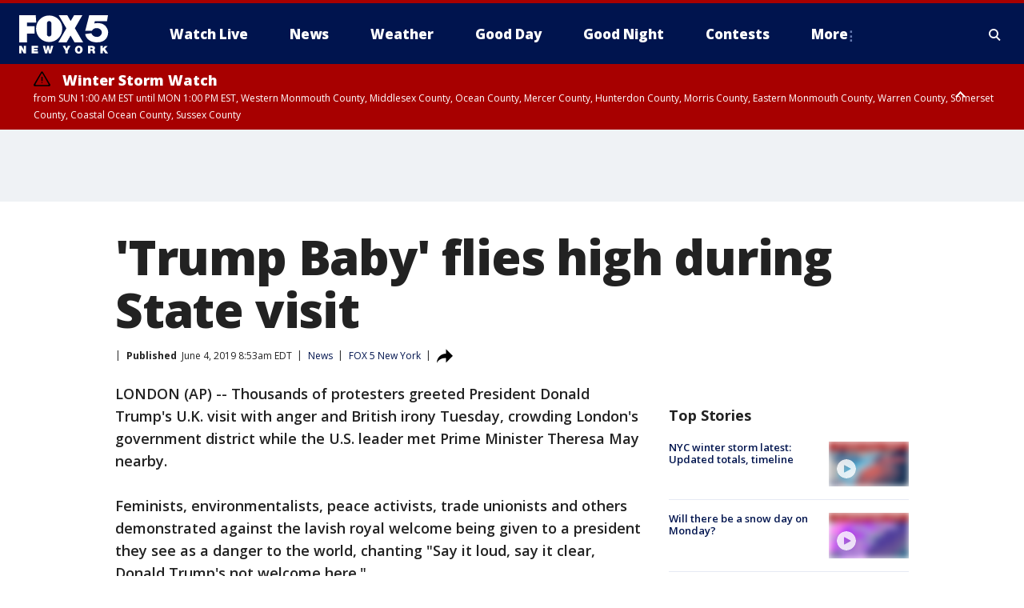

--- FILE ---
content_type: text/html; charset=utf-8
request_url: https://www.fox5ny.com/news/trump-baby-flies-high-during-state-visit
body_size: 27006
content:
<!doctype html>
<html data-n-head-ssr lang="en" data-n-head="lang">
  <head>
    <!-- Google Tag Manager -->
    <script>
    function loadGTMIfNotLocalOrPreview() {
      const host = window.location.host.toLowerCase();
      const excludedHosts = ["local", "preview", "stage-preview"];
      if (!excludedHosts.some(excludedHost => host.startsWith(excludedHost))) {
        (function(w,d,s,l,i){w[l]=w[l]||[];w[l].push({'gtm.start':
        new Date().getTime(),event:'gtm.js'});var f=d.getElementsByTagName(s)[0],
        j=d.createElement(s),dl=l!='dataLayer'?'&l='+l:'';j.async=true;j.src=
        'https://www.googletagmanager.com/gtm.js?id='+i+dl;f.parentNode.insertBefore(j,f);
        })(window,document,'script','dataLayer','GTM-TMF4BDJ');
      }
    }
    loadGTMIfNotLocalOrPreview();
    </script>
    <!-- End Google Tag Manager -->
    <title data-n-head="true">&#x27;Trump Baby&#x27; flies high during State visit | FOX 5 New York</title><meta data-n-head="true" http-equiv="X-UA-Compatible" content="IE=edge,chrome=1"><meta data-n-head="true" name="viewport" content="width=device-width, minimum-scale=1.0, initial-scale=1.0"><meta data-n-head="true" charset="UTF-8"><meta data-n-head="true" name="format-detection" content="telephone=no"><meta data-n-head="true" name="msapplication-square70x70logo" content="//static.foxtv.com/static/orion/img/wnyw/favicons/mstile-70x70.png"><meta data-n-head="true" name="msapplication-square150x150logo" content="//static.foxtv.com/static/orion/img/wnyw/favicons/mstile-150x150.png"><meta data-n-head="true" name="msapplication-wide310x150logo" content="//static.foxtv.com/static/orion/img/wnyw/favicons/mstile-310x150.png"><meta data-n-head="true" name="msapplication-square310x310logo" content="//static.foxtv.com/static/orion/img/wnyw/favicons/mstile-310x310.png"><meta data-n-head="true" data-hid="description" name="description" content="Thousands of protesters greeted President Donald Trump&#x27;s U.K. visit with anger and British irony Tuesday, crowding London&#x27;s government district while the U.S. leader met Prime Minister Theresa May nearby."><meta data-n-head="true" data-hid="fb:app_id" property="fb:app_id" content="252497958109297"><meta data-n-head="true" data-hid="prism.stationId" name="prism.stationId" content="WNYW_FOX5"><meta data-n-head="true" data-hid="prism.stationCallSign" name="prism.stationCallSign" content="wnyw"><meta data-n-head="true" data-hid="prism.channel" name="prism.channel" content="fts"><meta data-n-head="true" data-hid="prism.section" name="prism.section" content="news"><meta data-n-head="true" data-hid="prism.subsection1" name="prism.subsection1" content=""><meta data-n-head="true" data-hid="prism.subsection2" name="prism.subsection2" content=""><meta data-n-head="true" data-hid="prism.subsection3" name="prism.subsection3" content=""><meta data-n-head="true" data-hid="prism.subsection4" name="prism.subsection4" content=""><meta data-n-head="true" data-hid="prism.aggregationType" name="prism.aggregationType" content="subsection"><meta data-n-head="true" data-hid="prism.genre" name="prism.genre" content=""><meta data-n-head="true" data-hid="pagetype" name="pagetype" content="article" scheme="dcterms.DCMIType"><meta data-n-head="true" data-hid="strikepagetype" name="strikepagetype" content="article" scheme="dcterms.DCMIType"><meta data-n-head="true" data-hid="content-creator" name="content-creator" content="tiger"><meta data-n-head="true" data-hid="dc.creator" name="dc.creator" scheme="dcterms.creator" content=""><meta data-n-head="true" data-hid="dc.title" name="dc.title" content="&#x27;Trump Baby&#x27; flies high during State visit" lang="en"><meta data-n-head="true" data-hid="dc.subject" name="dc.subject" content=""><meta data-n-head="true" data-hid="dcterms.abstract" name="dcterms.abstract" content="Thousands of protesters greeted President Donald Trump&#x27;s U.K. visit with anger and British irony Tuesday, crowding London&#x27;s government district while the U.S. leader met Prime Minister Theresa May nearby."><meta data-n-head="true" data-hid="dc.type" name="dc.type" scheme="dcterms.DCMIType" content="Text.Article"><meta data-n-head="true" data-hid="dc.description" name="dc.description" content="Thousands of protesters greeted President Donald Trump&#x27;s U.K. visit with anger and British irony Tuesday, crowding London&#x27;s government district while the U.S. leader met Prime Minister Theresa May nearby."><meta data-n-head="true" data-hid="dc.language" name="dc.language" scheme="dcterms.RFC4646" content="en-US"><meta data-n-head="true" data-hid="dc.publisher" name="dc.publisher" content="FOX 5 New York"><meta data-n-head="true" data-hid="dc.format" name="dc.format" scheme="dcterms.URI" content="text/html"><meta data-n-head="true" data-hid="dc.identifier" name="dc.identifier" scheme="dcterms.URI" content="urn:uri:base64:77805ba6-70ab-5b3d-8c3c-172bae77e30f"><meta data-n-head="true" data-hid="dc.source" name="dc.source" content="FOX 5 New York"><meta data-n-head="true" data-hid="dc.date" name="dc.date" content="2019-06-04"><meta data-n-head="true" data-hid="dcterms.created" name="dcterms.created" scheme="dcterms.ISO8601" content="2019-06-04T08:53:10-04:00"><meta data-n-head="true" data-hid="dcterms.modified" name="dcterms.modified" scheme="dcterms.ISO8601" content="2019-09-03T18:30:37-04:00"><meta data-n-head="true" data-hid="og:title" property="og:title" content="&#x27;Trump Baby&#x27; flies high during State visit"><meta data-n-head="true" data-hid="og:description" property="og:description" content="Thousands of protesters greeted President Donald Trump&#x27;s U.K. visit with anger and British irony Tuesday, crowding London&#x27;s government district while the U.S. leader met Prime Minister Theresa May nearby."><meta data-n-head="true" data-hid="og:type" property="og:type" content="article"><meta data-n-head="true" data-hid="og:image" property="og:image" content="https://images.foxtv.com/static.fox5ny.com/www.fox5ny.com/content/uploads/2019/09/1200/630/AP_TrumpBaby_060419_1559652715792_7350212_ver1.0_640_360.jpg?ve=1&amp;tl=1"><meta data-n-head="true" data-hid="og:image:width" property="og:image:width" content="1280"><meta data-n-head="true" data-hid="og:image:height" property="og:image:height" content="720"><meta data-n-head="true" data-hid="og:url" property="og:url" content="https://www.fox5ny.com/news/trump-baby-flies-high-during-state-visit"><meta data-n-head="true" data-hid="og:site_name" property="og:site_name" content="FOX 5 New York"><meta data-n-head="true" data-hid="og:locale" property="og:locale" content="en_US"><meta data-n-head="true" data-hid="robots" name="robots" content="index, follow, max-image-preview:large, max-video-preview:-1"><meta data-n-head="true" data-hid="fox.app_version" name="fox.app_version" content="v77"><meta data-n-head="true" data-hid="fox.fix_version" name="fox.fix_version" content="10.2.0"><meta data-n-head="true" data-hid="fox.app_build" name="fox.app_build" content="no build version"><meta data-n-head="true" name="twitter:card" content="summary_large_image"><meta data-n-head="true" name="twitter:site" content="@FOX5NY"><meta data-n-head="true" name="twitter:site:id" content="@FOX5NY"><meta data-n-head="true" name="twitter:title" content="&#x27;Trump Baby&#x27; flies high during State visit"><meta data-n-head="true" name="twitter:description" content="Thousands of protesters greeted President Donald Trump&#x27;s U.K. visit with anger and British irony Tuesday, crowding London&#x27;s government district while the U.S. leader met Prime Minister Theresa May nearby."><meta data-n-head="true" name="twitter:image" content="https://images.foxtv.com/static.fox5ny.com/www.fox5ny.com/content/uploads/2019/09/1280/720/AP_TrumpBaby_060419_1559652715792_7350212_ver1.0_640_360.jpg?ve=1&amp;tl=1"><meta data-n-head="true" name="twitter:url" content="https://www.fox5ny.com/news/trump-baby-flies-high-during-state-visit"><meta data-n-head="true" name="twitter:creator" content="@FOX5NY"><meta data-n-head="true" name="twitter:creator:id" content="@FOX5NY"><meta data-n-head="true" name="fox.name" content="Post Landing"><meta data-n-head="true" name="fox.category" content="news"><meta data-n-head="true" name="fox.page_content_category" content="news"><meta data-n-head="true" name="fox.page_name" content="wnyw:web:post:article:&#x27;Trump Baby&#x27; flies high during State visit | FOX 5 New York"><meta data-n-head="true" name="fox.page_content_level_1" content="wnyw:web:post"><meta data-n-head="true" name="fox.page_content_level_2" content="wnyw:web:post:article"><meta data-n-head="true" name="fox.page_content_level_3" content="wnyw:web:post:article:&#x27;Trump Baby&#x27; flies high during State visit | FOX 5 New York"><meta data-n-head="true" name="fox.page_content_level_4" content="wnyw:web:post:article:&#x27;Trump Baby&#x27; flies high during State visit | FOX 5 New York"><meta data-n-head="true" name="fox.page_type" content="post-article"><meta data-n-head="true" name="fox.page_content_distributor" content="owned"><meta data-n-head="true" name="fox.page_content_type_of_story" content="Migrated"><meta data-n-head="true" name="fox.author" content=""><meta data-n-head="true" name="fox.page_content_author" content=""><meta data-n-head="true" name="fox.page_content_author_secondary" content=""><meta data-n-head="true" name="fox.page_content_version" content="1.0.0"><meta data-n-head="true" name="fox.publisher" content=""><meta data-n-head="true" name="fox.page_content_id" content="77805ba6-70ab-5b3d-8c3c-172bae77e30f"><meta data-n-head="true" name="fox.page_content_station_originator" content="wnyw"><meta data-n-head="true" name="fox.url" content="https://www.fox5ny.com/news/trump-baby-flies-high-during-state-visit"><meta data-n-head="true" name="fox.page_canonical_url" content="https://www.fox5ny.com/news/trump-baby-flies-high-during-state-visit"><meta data-n-head="true" name="smartbanner:enabled-platforms" content="none"><meta data-n-head="true" property="fb:app_id" content="252497958109297"><meta data-n-head="true" property="article:opinion" content="false"><meta data-n-head="true" name="keywords" content="News"><meta data-n-head="true" name="classification" content="/FTS/News"><meta data-n-head="true" name="classification-isa" content="news"><meta data-n-head="true" name="fox.page_content_tags" content="/FTS/News"><link data-n-head="true" rel="preconnect" href="https://prod.player.fox.digitalvideoplatform.com" crossorigin="anonymous"><link data-n-head="true" rel="dns-prefetch" href="https://prod.player.fox.digitalvideoplatform.com"><link data-n-head="true" rel="stylesheet" href="https://statics.foxsports.com/static/orion/style/css/scorestrip-external.css"><link data-n-head="true" rel="icon" type="image/x-icon" href="/favicons/wnyw/favicon.ico"><link data-n-head="true" rel="stylesheet" href="https://fonts.googleapis.com/css?family=Open+Sans:300,400,400i,600,600i,700,700i,800,800i&amp;display=swap"><link data-n-head="true" rel="stylesheet" href="https://fonts.googleapis.com/css2?family=Rubik:wght@700&amp;display=swap"><link data-n-head="true" rel="schema.dcterms" href="//purl.org/dc/terms/"><link data-n-head="true" rel="schema.prism" href="//prismstandard.org/namespaces/basic/2.1/"><link data-n-head="true" rel="schema.iptc" href="//iptc.org/std/nar/2006-10-01/"><link data-n-head="true" rel="shortcut icon" href="//static.foxtv.com/static/orion/img/wnyw/favicons/favicon.ico" type="image/x-icon"><link data-n-head="true" rel="apple-touch-icon" sizes="57x57" href="//static.foxtv.com/static/orion/img/wnyw/favicons/apple-touch-icon-57x57.png"><link data-n-head="true" rel="apple-touch-icon" sizes="60x60" href="//static.foxtv.com/static/orion/img/wnyw/favicons/apple-touch-icon-60x60.png"><link data-n-head="true" rel="apple-touch-icon" sizes="72x72" href="//static.foxtv.com/static/orion/img/wnyw/favicons/apple-touch-icon-72x72.png"><link data-n-head="true" rel="apple-touch-icon" sizes="76x76" href="//static.foxtv.com/static/orion/img/wnyw/favicons/apple-touch-icon-76x76.png"><link data-n-head="true" rel="apple-touch-icon" sizes="114x114" href="//static.foxtv.com/static/orion/img/wnyw/favicons/apple-touch-icon-114x114.png"><link data-n-head="true" rel="apple-touch-icon" sizes="120x120" href="//static.foxtv.com/static/orion/img/wnyw/favicons/apple-touch-icon-120x120.png"><link data-n-head="true" rel="apple-touch-icon" sizes="144x144" href="//static.foxtv.com/static/orion/img/wnyw/favicons/apple-touch-icon-144x144.png"><link data-n-head="true" rel="apple-touch-icon" sizes="152x152" href="//static.foxtv.com/static/orion/img/wnyw/favicons/apple-touch-icon-152x152.png"><link data-n-head="true" rel="apple-touch-icon" sizes="180x180" href="//static.foxtv.com/static/orion/img/wnyw/favicons/apple-touch-icon-180x180.png"><link data-n-head="true" rel="icon" type="image/png" href="//static.foxtv.com/static/orion/img/wnyw/favicons/favicon-16x16.png" sizes="16x16"><link data-n-head="true" rel="icon" type="image/png" href="//static.foxtv.com/static/orion/img/wnyw/favicons/favicon-32x32.png" sizes="32x32"><link data-n-head="true" rel="icon" type="image/png" href="//static.foxtv.com/static/orion/img/wnyw/favicons/favicon-96x96.png" sizes="96x96"><link data-n-head="true" rel="icon" type="image/png" href="//static.foxtv.com/static/orion/img/wnyw/favicons/android-chrome-192x192.png" sizes="192x192"><link data-n-head="true" href="https://fonts.gstatic.com" rel="preconnect" crossorigin="true"><link data-n-head="true" href="https://fonts.googleapis.com" rel="preconnect" crossorigin="true"><link data-n-head="true" rel="stylesheet" href="https://fonts.googleapis.com/css?family=Source+Sans+Pro:200,300,400,600,400italic,700,700italic,300,300italic,600italic/"><link data-n-head="true" rel="preconnect" href="https://cdn.segment.com/"><link data-n-head="true" rel="preconnect" href="https://widgets.media.weather.com/"><link data-n-head="true" rel="preconnect" href="https://elections.ap.org/"><link data-n-head="true" rel="preconnect" href="https://www.google-analytics.com/"><link data-n-head="true" rel="preconnect" href="http://static.chartbeat.com/"><link data-n-head="true" rel="preconnect" href="https://sb.scorecardresearch.com/"><link data-n-head="true" rel="preconnect" href="http://www.googletagmanager.com/"><link data-n-head="true" rel="preconnect" href="https://cdn.optimizely.com/"><link data-n-head="true" rel="preconnect" href="https://cdn.segment.com/"><link data-n-head="true" rel="preconnect" href="https://connect.facebook.net/"><link data-n-head="true" rel="preconnect" href="https://prod.player.fox.digitalvideoplatform.com/"><link data-n-head="true" rel="preload" as="script" href="https://prod.player.fox.digitalvideoplatform.com/wpf/v3/3.2.59/wpf_player.js"><link data-n-head="true" rel="prefetch" as="script" href="https://prod.player.fox.digitalvideoplatform.com/wpf/v3/3.2.59/lib/wpf_bitmovin_yospace_player.js"><link data-n-head="true" rel="prefetch" as="script" href="https://prod.player.fox.digitalvideoplatform.com/wpf/v3/3.2.59/lib/wpf_conviva_reporter.js"><link data-n-head="true" rel="prefetch" as="script" href="https://prod.player.fox.digitalvideoplatform.com/wpf/v3/3.2.59/lib/wpf_mux_reporter.js"><link data-n-head="true" rel="prefetch" as="script" href="https://prod.player.fox.digitalvideoplatform.com/wpf/v3/3.2.59/lib/wpf_adobeheartbeat_reporter.js"><link data-n-head="true" rel="prefetch" as="script" href="https://prod.player.fox.digitalvideoplatform.com/wpf/v3/3.2.59/lib/wpf_comscore_reporter.js"><link data-n-head="true" rel="prefetch" as="script" href="https://prod.player.fox.digitalvideoplatform.com/wpf/v3/3.2.59/lib/wpf_controls.js"><link data-n-head="true" rel="canonical" href="https://www.fox5ny.com/news/trump-baby-flies-high-during-state-visit"><link data-n-head="true" rel="alternate" type="application/rss+xml" title="News" href="https://www.fox5ny.com/rss.xml?category=news"><link data-n-head="true" rel="alternate" type="application/rss+xml" title="News" href="https://www.fox5ny.com/rss.xml?tag=news"><link data-n-head="true" rel="shorturl" href=""><link data-n-head="true" rel="image_src" href="https://images.foxtv.com/static.fox5ny.com/www.fox5ny.com/content/uploads/2019/09/1280/720/AP_TrumpBaby_060419_1559652715792_7350212_ver1.0_640_360.jpg?ve=1&amp;tl=1"><link data-n-head="true" rel="amphtml" href="https://www.fox5ny.com/news/trump-baby-flies-high-during-state-visit.amp"><link data-n-head="true" rel="alternate" title="FOX 5 New York - News" type="application/rss+xml" href="https://www.fox5ny.com/rss/category/news"><link data-n-head="true" rel="alternate" title="FOX 5 New York - Local News" type="application/rss+xml" href="https://www.fox5ny.com/rss/category/local-news"><link data-n-head="true" rel="alternate" title="FOX 5 New York - Tag Us Ny" type="application/rss+xml" href="https://www.fox5ny.com/rss/tags/us,ny,"><link data-n-head="true" rel="alternate" title="FOX 5 New York - National News" type="application/rss+xml" href="https://www.fox5ny.com/rss/category/national-news"><link data-n-head="true" rel="alternate" title="FOX 5 New York - Tag Crime Publicsafety" type="application/rss+xml" href="https://www.fox5ny.com/rss/tags/crime-publicsafety"><link data-n-head="true" rel="alternate" title="FOX 5 New York - Tag Entertainment" type="application/rss+xml" href="https://www.fox5ny.com/rss/tags/entertainment"><link data-n-head="true" rel="alternate" title="FOX 5 New York - Tag Unusual" type="application/rss+xml" href="https://www.fox5ny.com/rss/tags/unusual"><link data-n-head="true" rel="alternate" title="FOX 5 New York - Tag Science" type="application/rss+xml" href="https://www.fox5ny.com/rss/tags/science,"><link data-n-head="true" rel="alternate" title="FOX 5 New York - Sports" type="application/rss+xml" href="https://www.fox5ny.com/rss/category/sports"><link data-n-head="true" rel="alternate" title="FOX 5 New York - Tag Seen On Tv" type="application/rss+xml" href="https://www.fox5ny.com/rss/tags/seen-on-tv"><link data-n-head="true" rel="alternate" title="FOX 5 New York - Newsletter Signup" type="application/rss+xml" href="https://www.fox5ny.com/rss/category/newsletter-signup"><link data-n-head="true" rel="alternate" title="FOX 5 New York - Live" type="application/rss+xml" href="https://www.fox5ny.com/rss/category/live"><link data-n-head="true" rel="alternate" title="FOX 5 New York - Weather" type="application/rss+xml" href="https://www.fox5ny.com/rss/category/weather"><link data-n-head="true" rel="alternate" title="FOX 5 New York - Closing" type="application/rss+xml" href="https://www.fox5ny.com/rss/category/closing"><link data-n-head="true" rel="alternate" title="FOX 5 New York - Weather Alerts" type="application/rss+xml" href="https://www.fox5ny.com/rss/category/weather-alerts"><link data-n-head="true" rel="alternate" title="FOX 5 New York - Traffic" type="application/rss+xml" href="https://www.fox5ny.com/rss/category/traffic"><link data-n-head="true" rel="alternate" title="FOX 5 New York - Tag Travel News" type="application/rss+xml" href="https://www.fox5ny.com/rss/tags/travel-news,"><link data-n-head="true" rel="alternate" title="FOX 5 New York - Apps" type="application/rss+xml" href="https://www.fox5ny.com/rss/category/apps"><link data-n-head="true" rel="alternate" title="FOX 5 New York - Shows Good Day" type="application/rss+xml" href="https://www.fox5ny.com/rss/category/shows,good-day"><link data-n-head="true" rel="alternate" title="FOX 5 New York - Tag Series Good Day Cafe" type="application/rss+xml" href="https://www.fox5ny.com/rss/tags/series,good-day-cafe"><link data-n-head="true" rel="alternate" title="FOX 5 New York - Shows Street Talk" type="application/rss+xml" href="https://www.fox5ny.com/rss/category/shows,street-talk"><link data-n-head="true" rel="alternate" title="FOX 5 New York - Tag Health" type="application/rss+xml" href="https://www.fox5ny.com/rss/tags/health"><link data-n-head="true" rel="alternate" title="FOX 5 New York - Tag Good Day Things To Do Nyc" type="application/rss+xml" href="https://www.fox5ny.com/rss/tags/good-day,things-to-do-nyc"><link data-n-head="true" rel="alternate" title="FOX 5 New York - About" type="application/rss+xml" href="https://www.fox5ny.com/rss/category/about"><link data-n-head="true" rel="alternate" title="FOX 5 New York - Team" type="application/rss+xml" href="https://www.fox5ny.com/rss/category/team"><link data-n-head="true" rel="alternate" title="FOX 5 New York - Whatsonfox" type="application/rss+xml" href="https://www.fox5ny.com/rss/category/whatsonfox"><link data-n-head="true" rel="alternate" title="FOX 5 New York - Job Opportunities At Fox 5 My9" type="application/rss+xml" href="https://www.fox5ny.com/rss/category/job-opportunities-at-fox-5-my9"><link data-n-head="true" rel="alternate" title="FOX 5 New York - Public Affairs" type="application/rss+xml" href="https://www.fox5ny.com/rss/category/public-affairs"><link data-n-head="true" rel="alternate" title="FOX 5 New York - Contests" type="application/rss+xml" href="https://www.fox5ny.com/rss/category/contests"><link data-n-head="true" rel="alternate" title="FOX 5 New York - Money" type="application/rss+xml" href="https://www.fox5ny.com/rss/category/money"><link data-n-head="true" rel="alternate" title="FOX 5 New York - Tag Consumer" type="application/rss+xml" href="https://www.fox5ny.com/rss/tags/consumer"><link data-n-head="true" rel="alternate" title="FOX 5 New York - Tag Consumer Recalls" type="application/rss+xml" href="https://www.fox5ny.com/rss/tags/consumer,recalls"><link data-n-head="true" rel="alternate" title="FOX 5 New York - Tag Business" type="application/rss+xml" href="https://www.fox5ny.com/rss/tags/business"><link data-n-head="true" rel="alternate" title="FOX 5 New York - Tag Money Us Economy" type="application/rss+xml" href="https://www.fox5ny.com/rss/tags/money,us-economy"><link data-n-head="true" rel="alternate" title="FOX 5 New York - Tag Business Personal Finance" type="application/rss+xml" href="https://www.fox5ny.com/rss/tags/business,personal-finance"><link data-n-head="true" rel="alternate" title="FOX 5 New York - Tag Consumer Real Estate" type="application/rss+xml" href="https://www.fox5ny.com/rss/tags/consumer,real-estate"><link data-n-head="true" rel="alternate" title="FOX 5 New York - Tag Series Archives" type="application/rss+xml" href="https://www.fox5ny.com/rss/tags/series,archives"><link data-n-head="true" rel="alternate" title="FOX 5 New York - Tag Skyfox" type="application/rss+xml" href="https://www.fox5ny.com/rss/tags/skyfox"><link data-n-head="true" rel="alternate" title="FOX 5 New York - Shows Brand Spotlight" type="application/rss+xml" href="https://www.fox5ny.com/rss/category/shows,brand-spotlight"><link data-n-head="true" rel="alternate" title="FOX 5 New York - Tag Us Ny" type="application/rss+xml" href="https://www.fox5ny.com/rss/tags/us,ny"><link data-n-head="true" rel="alternate" title="FOX 5 New York - Shows Good Night New York" type="application/rss+xml" href="https://www.fox5ny.com/rss/category/shows,good-night-new-york"><link data-n-head="true" rel="alternate" title="FOX 5 New York - Discover the latest breaking news." type="application/rss+xml" href="https://www.fox5ny.com/latest.xml"><link data-n-head="true" rel="stylesheet" href="//static.foxtv.com/static/orion/css/default/article.rs.css"><link data-n-head="true" rel="stylesheet" href="/css/print.css" media="print"><script data-n-head="true" type="text/javascript" data-hid="pal-script" src="//imasdk.googleapis.com/pal/sdkloader/pal.js"></script><script data-n-head="true" type="text/javascript" src="https://statics.foxsports.com/static/orion/scorestrip.js" async="false" defer="true"></script><script data-n-head="true" type="text/javascript">
        (function (h,o,u,n,d) {
          h=h[d]=h[d]||{q:[],onReady:function(c){h.q.push(c)}}
          d=o.createElement(u);d.async=1;d.src=n
          n=o.getElementsByTagName(u)[0];n.parentNode.insertBefore(d,n)
        })(window,document,'script','https://www.datadoghq-browser-agent.com/datadog-rum-v4.js','DD_RUM')
        DD_RUM.onReady(function() {
          DD_RUM.init({
            clientToken: 'pub6d08621e10189e2259b02648fb0f12e4',
            applicationId: 'f7e50afb-e642-42a0-9619-b32a46fc1075',
            site: 'datadoghq.com',
            service: 'www.fox5ny.com',
            env: 'prod',
            // Specify a version number to identify the deployed version of your application in Datadog
            version: '1.0.0',
            sampleRate: 20,
            sessionReplaySampleRate: 0,
            trackInteractions: true,
            trackResources: true,
            trackLongTasks: true,
            defaultPrivacyLevel: 'mask-user-input',
          });
          // DD_RUM.startSessionReplayRecording();
        })</script><script data-n-head="true" type="text/javascript" src="https://foxkit.fox.com/sdk/profile/v2.15.0/profile.js" async="false" defer="true"></script><script data-n-head="true" src="https://js.appboycdn.com/web-sdk/5.6/braze.min.js" async="true" defer="true"></script><script data-n-head="true" src="https://c.amazon-adsystem.com/aax2/apstag.js" async="true" defer="true"></script><script data-n-head="true" src="https://www.googletagmanager.com/gtag/js?id=UA-34976036-1" async="true"></script><script data-n-head="true" type="text/javascript">// 86acbd31cd7c09cf30acb66d2fbedc91daa48b86:1701196570.5903604
!function(n,r,e,t,c){var i,o="Promise"in n,u={then:function(){return u},catch:function(n){
return n(new Error("Airship SDK Error: Unsupported browser")),u}},s=o?new Promise((function(n,r){i=function(e,t){e?r(e):n(t)}})):u
;s._async_setup=function(n){if(o)try{i(null,n(c))}catch(n){i(n)}},n[t]=s;var a=r.createElement("script");a.src=e,a.async=!0,a.id="_uasdk",
a.rel=t,r.head.appendChild(a)}(window,document,'https://aswpsdkus.com/notify/v1/ua-sdk.min.js',
  'UA', {
    vapidPublicKey: 'BBGNRUFEAf52td4H1JIYHNeL62PotffxZH-X0xYWSaOTCptAnAiTT7dSwCd2WNnNNrKwcU0XvvwV0OgpS17BtjM=',
    websitePushId: 'web.wnyw.prod',
    appKey: 'Q4_EUAW5TDKbjhgbSAa4kQ',
    token: 'MTpRNF9FVUFXNVRES2JqaGdiU0FhNGtROlpHTHFmbWZmUDVkeWFrZlJFSlJlcXE1LU0taFc2b1BZN2lGYXN2QWdPVXc'
  });
  </script><script data-n-head="true" type="text/javascript">UA.then(sdk => {
        sdk.plugins.load('html-prompt', 'https://aswpsdkus.com/notify/v1/ua-html-prompt.min.js', {
          appearDelay: 5000,
          disappearDelay: 2000000000000000000000000,
          askAgainDelay: 0,
          stylesheet: './css/airship.css',
          auto: false,
          type: 'alert',
          position: 'top',
          i18n: {
            en: {
              title: 'Stay Informed',
              message: 'Receive alerts to the biggest stories worth your time',
              accept: 'Allow',
              deny: 'No Thanks'
            }
          },
          logo: '/favicons/wnyw/favicon.ico'
        }).then(plugin => {
          const auditSession = () => {
            const airshipPageViews = parseInt(window.sessionStorage.getItem('currentAirShipPageViews'), 10)
            if (airshipPageViews > 1) {
              plugin.prompt();
              console.info('Airship: prompt called')
              clearInterval(auditInterval);
              window.sessionStorage.setItem('currentAirShipPageViews', 0)
            }
          }
          const auditInterval = setInterval(auditSession, 2000);
        })
      })</script><script data-n-head="true" src="/taboola/taboola.js" type="text/javascript" async="true" defer="true"></script><script data-n-head="true" src="https://scripts.webcontentassessor.com/scripts/35e77610ca0dba41bdada6851c189e9f743de55cd80acc0709714aaefee1e540"></script><script data-n-head="true" src="//static.foxtv.com/static/orion/scripts/core/ag.core.js"></script><script data-n-head="true" src="//static.foxtv.com/static/isa/core.js"></script><script data-n-head="true" src="//static.foxtv.com/static/orion/scripts/station/default/loader.js"></script><script data-n-head="true" src="https://widgets.media.weather.com/wxwidget.loader.js?cid=996314550" defer=""></script><script data-n-head="true" src="https://prod.player.fox.digitalvideoplatform.com/wpf/v3/3.2.59/wpf_player.js" defer="" data-hid="fox-player-main-script"></script><script data-n-head="true" src="//static.foxtv.com/static/leap/loader.js"></script><script data-n-head="true" >(function () {
        var _sf_async_config = window._sf_async_config = (window._sf_async_config || {})
        _sf_async_config.uid = 65824
        _sf_async_config.domain = 'fox5ny.com'
        _sf_async_config.flickerControl = false
        _sf_async_config.useCanonical = true

        // Function to set ISA-dependent values with proper error handling
        function setISAValues() {
          if (window.FTS && window.FTS.ISA && window.FTS.ISA._meta) {
            try {
              _sf_async_config.sections = window.FTS.ISA._meta.section || ''
              _sf_async_config.authors = window.FTS.ISA._meta.fox['fox.page_content_author'] ||
                                       window.FTS.ISA._meta.fox['fox.page_content_author_secondary'] ||
                                       window.FTS.ISA._meta.raw.publisher || ''
            } catch (e) {
              console.warn('FTS.ISA values not available yet:', e)
              _sf_async_config.sections = ''
              _sf_async_config.authors = ''
            }
          } else {
            // Set default values if ISA is not available
            _sf_async_config.sections = ''
            _sf_async_config.authors = ''

            // Retry after a short delay if ISA is not loaded yet
            setTimeout(setISAValues, 100)
          }
        }

        // Set ISA values initially
        setISAValues()

        _sf_async_config.useCanonicalDomain = true
        function loadChartbeat() {
          var e = document.createElement('script');
            var n = document.getElementsByTagName('script')[0];
            e.type = 'text/javascript';
            e.async = true;
            e.src = '//static.chartbeat.com/js/chartbeat.js';
            n.parentNode.insertBefore(e, n);
        }
        loadChartbeat();
        })()</script><script data-n-head="true" src="//static.chartbeat.com/js/chartbeat_mab.js"></script><script data-n-head="true" src="//static.chartbeat.com/js/chartbeat.js"></script><script data-n-head="true" src="https://interactives.ap.org/election-results/assets/microsite/resizeClient.js" defer=""></script><script data-n-head="true" data-hid="strike-loader" src="https://strike.fox.com/static/fts/display/loader.js" type="text/javascript"></script><script data-n-head="true" >
          (function() {
              window.foxstrike = window.foxstrike || {};
              window.foxstrike.cmd = window.foxstrike.cmd || [];
          })()
        </script><script data-n-head="true" type="application/ld+json">{"@context":"http://schema.org","@type":"NewsArticle","mainEntityOfPage":"https://www.fox5ny.com/news/trump-baby-flies-high-during-state-visit","headline":"'Trump Baby' flies high during State visit","articleBody":"LONDON (AP) -- Thousands of protesters greeted President Donald Trump&apos;s U.K. visit with anger and British irony Tuesday, crowding London&apos;s government district while the U.S. leader met Prime Minister Theresa May nearby.Feminists, environmentalists, peace activists, trade unionists and others demonstrated against the lavish royal welcome being given to a president they see as a danger to the world, chanting &quot;Say it loud, say it clear, Donald Trump&apos;s not welcome here.&quot;&quot;I&apos;m very cross he&apos;s here,&quot; said guitar teacher Sarah Greene, carrying a home-made sign reading &quot;keep your grabby hands off our national treasures&quot; under a picture of one of Queen Elizabeth II&apos;s corgis. &quot;I find him scary. My sign is flippant and doesn&apos;t say the things I&apos;d really like to say.&quot;A day of protests began with the flying of a giant blimp depicting the president as an angry orange baby, which rose from the grass of central London&apos;s Parliament Square. One group came dressed in the red cloaks and bonnets of characters from Margaret Atwood&apos;s &quot;The Handmaid&apos;s Tale,&quot; which is set in a dystopian, misogynist future America. Demonstrators filled Trafalgar Square and spilled down Whitehall, a street lined with imposing government offices.Many paused to photograph a robotic likeness of Trump sitting on a golden toilet, cell phone in hand.The robot caught the attention of passers-by with its recitation of catchphrases including &quot;No collusion&quot; and &quot;You are fake news.&quot; &quot;It&apos;s 16 feet high, so it&apos;s as large as his ego,&quot; said Don Lessem from Philadelphia, who built the statue from foam over an iron frame and had it shipped by boat across the Atlantic.Lessem, a dinosaur expert who makes models of prehistoric creatures, said &quot;I&apos;m interested in things that are big, not very intelligent and have lost their place in history.&quot; &quot;I wanted people here to know that people in America do not support Trump in the majority . and humor is my weapon,&quot; he said.Leaders of Britain&apos;s main opposition party joined demonstrators later at the rally, just up the street from May&apos;s Downing St. office. Police have erected barricades to stop protesters marching past the gates of Downing St. Labour Party leader Jeremy Corbyn, who declined an invitation to Monday&apos;s royal banquet for the president, was due to address the protest.Emily Thornberry, Labour&apos;s foreign affairs spokeswoman, said Trump was &quot;a sexual predator&quot; and a racist who did not deserve the honor of a state visit hosted by Queen Elizabeth II. Thornberry told the BBC that the leader of Britain&apos;s most important ally should be stood up to &quot;the way you deal with a bully&quot; because &quot;if you bow down in front of them you just get kicked harder.&quot;Not everyone in London was unwelcoming. Lewis Metcalfe said he came to the city from his home in northern England to show support for the president. &quot;I&apos;m obviously going to be a minority today,&quot; said Metcalfe, who wore a &quot;Make America Great Again&quot; cap. &quot;I don&apos;t agree with all his policies. He&apos;s not the greatest president in the world, but he does get things done.&quot;Trump dined with the queen at Buckingham Palace and took tea with Prince Charles on Monday, the first day of his three-day visit. Things are likely to become more awkward on Tuesday when he meets May, who is in the final weeks of her premiership.The two leaders have sharply differing views on issues including Iran, Brexit and Chinese telecoms firm Huawei.Trump has already criticized May&apos;s handling of Brexit and said May&apos;s rival Boris Johnson would make an &quot;excellent&quot; prime minister.<em>Copyright 2019 The Associated Press. All rights reserved. This material may not be published, broadcast, rewritten or redistributed.</em>","datePublished":"2019-06-04T08:53:10-04:00","dateModified":"2019-06-04T08:53:10-04:00","description":"Thousands of protesters greeted President Donald Trump's U.K. visit with anger and British irony Tuesday, crowding London's government district while the U.S. leader met Prime Minister Theresa May nearby.","author":{"@type":"Person","name":"FOX 5 New York"},"publisher":{"@type":"NewsMediaOrganization","name":"FOX 5 New York","alternateName":"WNYW, FOX 5","url":"https://www.fox5ny.com/","sameAs":["https://www.facebook.com/FOX5NY/","https://twitter.com/fox5ny","https://www.instagram.com/fox5ny/","https://www.youtube.com/@fox5ny","https://en.wikipedia.org/wiki/WNYW","https://www.wikidata.org/wiki/Q1540364","https://www.wikidata.org/wiki/Q1540364"],"foundingDate":"1938","logo":{"@type":"ImageObject","url":"https://static.foxtv.com/static/orion/img/wnyw/favicons/favicon-96x96.png","width":"96","height":"96"},"contactPoint":[{"@type":"ContactPoint","telephone":"+1-212-452-5555","contactType":"news desk"}],"address":{"@type":"PostalAddress","addressLocality":"New York","addressRegion":"New York","postalCode":"10021","streetAddress":"205 E 67th Street","addressCountry":{"@type":"Country","name":"US"}}},"image":{"@type":"ImageObject","url":"https://static.fox5ny.com/www.fox5ny.com/content/uploads/2019/09/AP_TrumpBaby_060419_1559652715792_7350212_ver1.0_640_360.jpg","width":"1280","height":"720"},"url":"https://www.fox5ny.com/news/trump-baby-flies-high-during-state-visit","isAccessibleForFree":true,"keywords":"news"}</script><link rel="preload" href="/_wzln/cc738446448fedac67bb.js" as="script"><link rel="preload" href="/_wzln/376f0263662b8ef9a7f8.js" as="script"><link rel="preload" href="/_wzln/6b27e2b92eb7e58c1613.js" as="script"><link rel="preload" href="/_wzln/26f880e90a05ee76dcf9.js" as="script"><link rel="preload" href="/_wzln/d4ea3014a79c76c86d74.js" as="script"><link rel="preload" href="/_wzln/54ee5ecbc3abbc5c1fcd.js" as="script"><style data-vue-ssr-id="3d723bd8:0 153764a8:0 4783c553:0 01f125af:0 7e965aea:0 fe2c1b5a:0 c789a71e:0 2151d74a:0 5fac22c6:0 4f269fee:0 c23b5e74:0 403377d7:0 4a3d6b7a:0 42dc6fe6:0 5c0b7ab5:0 c061adc6:0">.v-select{position:relative;font-family:inherit}.v-select,.v-select *{box-sizing:border-box}@keyframes vSelectSpinner{0%{transform:rotate(0deg)}to{transform:rotate(1turn)}}.vs__fade-enter-active,.vs__fade-leave-active{pointer-events:none;transition:opacity .15s cubic-bezier(1,.5,.8,1)}.vs__fade-enter,.vs__fade-leave-to{opacity:0}.vs--disabled .vs__clear,.vs--disabled .vs__dropdown-toggle,.vs--disabled .vs__open-indicator,.vs--disabled .vs__search,.vs--disabled .vs__selected{cursor:not-allowed;background-color:#f8f8f8}.v-select[dir=rtl] .vs__actions{padding:0 3px 0 6px}.v-select[dir=rtl] .vs__clear{margin-left:6px;margin-right:0}.v-select[dir=rtl] .vs__deselect{margin-left:0;margin-right:2px}.v-select[dir=rtl] .vs__dropdown-menu{text-align:right}.vs__dropdown-toggle{-webkit-appearance:none;-moz-appearance:none;appearance:none;display:flex;padding:0 0 4px;background:none;border:1px solid rgba(60,60,60,.26);border-radius:4px;white-space:normal}.vs__selected-options{display:flex;flex-basis:100%;flex-grow:1;flex-wrap:wrap;padding:0 2px;position:relative}.vs__actions{display:flex;align-items:center;padding:4px 6px 0 3px}.vs--searchable .vs__dropdown-toggle{cursor:text}.vs--unsearchable .vs__dropdown-toggle{cursor:pointer}.vs--open .vs__dropdown-toggle{border-bottom-color:transparent;border-bottom-left-radius:0;border-bottom-right-radius:0}.vs__open-indicator{fill:rgba(60,60,60,.5);transform:scale(1);transition:transform .15s cubic-bezier(1,-.115,.975,.855);transition-timing-function:cubic-bezier(1,-.115,.975,.855)}.vs--open .vs__open-indicator{transform:rotate(180deg) scale(1)}.vs--loading .vs__open-indicator{opacity:0}.vs__clear{fill:rgba(60,60,60,.5);padding:0;border:0;background-color:transparent;cursor:pointer;margin-right:8px}.vs__dropdown-menu{display:block;box-sizing:border-box;position:absolute;top:calc(100% - 1px);left:0;z-index:1000;padding:5px 0;margin:0;width:100%;max-height:350px;min-width:160px;overflow-y:auto;box-shadow:0 3px 6px 0 rgba(0,0,0,.15);border:1px solid rgba(60,60,60,.26);border-top-style:none;border-radius:0 0 4px 4px;text-align:left;list-style:none;background:#fff}.vs__no-options{text-align:center}.vs__dropdown-option{line-height:1.42857143;display:block;padding:3px 20px;clear:both;color:#333;white-space:nowrap;cursor:pointer}.vs__dropdown-option--highlight{background:#5897fb;color:#fff}.vs__dropdown-option--deselect{background:#fb5858;color:#fff}.vs__dropdown-option--disabled{background:inherit;color:rgba(60,60,60,.5);cursor:inherit}.vs__selected{display:flex;align-items:center;background-color:#f0f0f0;border:1px solid rgba(60,60,60,.26);border-radius:4px;color:#333;line-height:1.4;margin:4px 2px 0;padding:0 .25em;z-index:0}.vs__deselect{display:inline-flex;-webkit-appearance:none;-moz-appearance:none;appearance:none;margin-left:4px;padding:0;border:0;cursor:pointer;background:none;fill:rgba(60,60,60,.5);text-shadow:0 1px 0 #fff}.vs--single .vs__selected{background-color:transparent;border-color:transparent}.vs--single.vs--loading .vs__selected,.vs--single.vs--open .vs__selected{position:absolute;opacity:.4}.vs--single.vs--searching .vs__selected{display:none}.vs__search::-webkit-search-cancel-button{display:none}.vs__search::-ms-clear,.vs__search::-webkit-search-decoration,.vs__search::-webkit-search-results-button,.vs__search::-webkit-search-results-decoration{display:none}.vs__search,.vs__search:focus{-webkit-appearance:none;-moz-appearance:none;appearance:none;line-height:1.4;font-size:1em;border:1px solid transparent;border-left:none;outline:none;margin:4px 0 0;padding:0 7px;background:none;box-shadow:none;width:0;max-width:100%;flex-grow:1;z-index:1}.vs__search::-moz-placeholder{color:inherit}.vs__search::placeholder{color:inherit}.vs--unsearchable .vs__search{opacity:1}.vs--unsearchable:not(.vs--disabled) .vs__search{cursor:pointer}.vs--single.vs--searching:not(.vs--open):not(.vs--loading) .vs__search{opacity:.2}.vs__spinner{align-self:center;opacity:0;font-size:5px;text-indent:-9999em;overflow:hidden;border:.9em solid hsla(0,0%,39.2%,.1);border-left-color:rgba(60,60,60,.45);transform:translateZ(0);animation:vSelectSpinner 1.1s linear infinite;transition:opacity .1s}.vs__spinner,.vs__spinner:after{border-radius:50%;width:5em;height:5em}.vs--loading .vs__spinner{opacity:1}
.fts-scorestrip-wrap{width:100%}.fts-scorestrip-wrap .fts-scorestrip-container{padding:0 16px;max-width:1280px;margin:0 auto}@media screen and (min-width:1024px){.fts-scorestrip-wrap .fts-scorestrip-container{padding:15px 24px}}
.fts-scorestrip-wrap[data-v-75d386ae]{width:100%}.fts-scorestrip-wrap .fts-scorestrip-container[data-v-75d386ae]{padding:0 16px;max-width:1280px;margin:0 auto}@media screen and (min-width:1024px){.fts-scorestrip-wrap .fts-scorestrip-container[data-v-75d386ae]{padding:15px 24px}}@media(min-width:768px)and (max-width:1280px){.main-content-new-layout[data-v-75d386ae]{padding:10px}}
#xd-channel-container[data-v-0130ae53]{margin:0 auto;max-width:1280px;height:1px}#xd-channel-fts-iframe[data-v-0130ae53]{position:relative;top:-85px;left:86.1%;width:100%;display:none}@media (min-width:768px) and (max-width:1163px){#xd-channel-fts-iframe[data-v-0130ae53]{left:84%}}@media (min-width:768px) and (max-width:1056px){#xd-channel-fts-iframe[data-v-0130ae53]{left:81%}}@media (min-width:768px) and (max-width:916px){#xd-channel-fts-iframe[data-v-0130ae53]{left:79%}}@media (min-width:769px) and (max-width:822px){#xd-channel-fts-iframe[data-v-0130ae53]{left:77%}}@media (min-width:400px) and (max-width:767px){#xd-channel-fts-iframe[data-v-0130ae53]{display:none!important}}.branding[data-v-0130ae53]{padding-top:0}@media (min-width:768px){.branding[data-v-0130ae53]{padding-top:10px}}
.title--hide[data-v-b8625060]{display:none}
#fox-id-logged-in[data-v-f7244ab2]{display:none}.button-reset[data-v-f7244ab2]{background:none;border:none;padding:0;cursor:pointer;outline:inherit}.watch-live[data-v-f7244ab2]{background-color:#a70000;border-radius:3px;margin-top:16px;margin-right:-10px;padding:8px 9px;max-height:31px}.watch-live>a[data-v-f7244ab2]{color:#fff;font-weight:900;font-size:12px}.small-btn-grp[data-v-f7244ab2]{display:flex}.sign-in[data-v-f7244ab2]{width:43px;height:17px;font-size:12px;font-weight:800;font-stretch:normal;font-style:normal;line-height:normal;letter-spacing:-.25px;color:#fff}.sign-in-mobile[data-v-f7244ab2]{margin:16px 12px 0 0}.sign-in-mobile[data-v-f7244ab2],.sign-in-tablet-and-up[data-v-f7244ab2]{background-color:#334f99;width:59px;height:31px;border-radius:3px}.sign-in-tablet-and-up[data-v-f7244ab2]{float:left;margin-right:16px;margin-top:24px}.sign-in-tablet-and-up[data-v-f7244ab2]:hover{background-color:#667bb3}.avatar-desktop[data-v-f7244ab2]{width:28px;height:28px;float:left;margin-right:16px;margin-top:24px}.avatar-mobile[data-v-f7244ab2]{width:33px;height:33px;margin:16px 12px 0 0}
.alert-storm .alert-text[data-v-6e1c7e98]{top:0}.alert-storm .alert-info a[data-v-6e1c7e98]{color:#fff}.alert-storm .alert-title[data-v-6e1c7e98]:before{display:inline-block;position:absolute;left:-18px;top:2px;height:15px;width:12px;background:url(//static.foxtv.com/static/orion/img/core/s/weather/warning.svg) no-repeat;background-size:contain}@media (min-width:768px){.alert-storm .alert-title[data-v-6e1c7e98]:before{left:0;top:0;height:24px;width:21px}}
.min-height-ad[data-v-2c3e8482]{min-height:0}.pre-content .min-height-ad[data-v-2c3e8482]{min-height:90px}@media only screen and (max-width:767px){.page-content .lsf-mobile[data-v-2c3e8482],.right-rail .lsf-mobile[data-v-2c3e8482],.sidebar-secondary .lsf-mobile[data-v-2c3e8482]{min-height:300px;min-width:250px}}@media only screen and (min-width:768px){.right-rail .lsf-ban[data-v-2c3e8482],.sidebar-secondary .lsf-ban[data-v-2c3e8482]{min-height:250px;min-width:300px}.post-content .lsf-lb[data-v-2c3e8482],.pre-content .lsf-lb[data-v-2c3e8482]{min-height:90px;min-width:728px}}
.tags[data-v-6c8e215c]{flex-wrap:wrap;color:#979797;font-weight:400;line-height:normal}.tags[data-v-6c8e215c],.tags-tag[data-v-6c8e215c]{display:flex;font-family:Open Sans;font-size:18px;font-style:normal}.tags-tag[data-v-6c8e215c]{color:#041431;background-color:#e6e9f3;min-height:40px;align-items:center;justify-content:center;border-radius:10px;margin:10px 10px 10px 0;padding:10px 15px;grid-gap:10px;gap:10px;color:#036;font-weight:700;line-height:23px}.tags-tag[data-v-6c8e215c]:last-of-type{margin-right:0}.headlines-related.center[data-v-6c8e215c]{margin-bottom:0}#taboola-mid-article-thumbnails[data-v-6c8e215c]{padding:28px 100px}@media screen and (max-width:767px){#taboola-mid-article-thumbnails[data-v-6c8e215c]{padding:0}}
.no-separator[data-v-08416276]{padding-left:0}.no-separator[data-v-08416276]:before{content:""}
.outside[data-v-6d0ce7d9]{width:100vw;height:100vh;position:fixed;top:0;left:0}
.social-icons[data-v-10e60834]{background:#fff;box-shadow:0 0 20px rgba(0,0,0,.15);border-radius:5px}.social-icons a[data-v-10e60834]{overflow:visible}
.collection .heading .title[data-v-74e027ca]{line-height:34px}
.responsive-image__container[data-v-2c4f2ba8]{overflow:hidden}.responsive-image__lazy-container[data-v-2c4f2ba8]{background-size:cover;background-position:50%;filter:blur(4px)}.responsive-image__lazy-container.loaded[data-v-2c4f2ba8]{filter:blur(0);transition:filter .3s ease-out}.responsive-image__picture[data-v-2c4f2ba8]{position:absolute;top:0;left:0}.rounded[data-v-2c4f2ba8]{border-radius:50%}
.social-icons-footer .yt a[data-v-469bc58a]:after{background-image:url(/social-media/yt-icon.svg)}.social-icons-footer .link a[data-v-469bc58a]:after,.social-icons-footer .yt a[data-v-469bc58a]:after{background-position:0 0;background-size:100% 100%;background-repeat:no-repeat;height:16px;width:16px}.social-icons-footer .link a[data-v-469bc58a]:after{background-image:url(/social-media/link-icon.svg)}
.site-banner .btn-wrap-host[data-v-bd70ad56]:before{font-size:16px!important;line-height:1.5!important}.site-banner .btn-wrap-saf[data-v-bd70ad56]:before{font-size:20px!important}.site-banner .btn-wrap-ff[data-v-bd70ad56]:before{font-size:19.5px!important}</style>
   </head>
  <body class="fb single single-article amp-geo-pending" data-n-head="class">
    <!-- Google Tag Manager (noscript) -->
    <noscript>
      <iframe src="https://www.googletagmanager.com/ns.html?id=GTM-TMF4BDJ" height="0" width="0" style="display:none;visibility:hidden"></iframe>
    </noscript>
    <!-- End Google Tag Manager (noscript) -->
    <amp-geo layout="nodisplay">
      <script type="application/json">
      {
        "ISOCountryGroups": {
          "eu": ["at", "be", "bg", "cy", "cz", "de", "dk", "ee", "es", "fi", "fr", "gb", "gr", "hr", "hu", "ie", "it", "lt", "lu", "lv", "mt", "nl", "pl", "pt", "ro", "se", "si", "sk"]
        }
      }
      </script>
    </amp-geo>
    <div data-server-rendered="true" id="__nuxt"><div id="__layout"><div id="wrapper" class="wrapper" data-v-75d386ae><header class="site-header nav-closed" data-v-0130ae53 data-v-75d386ae><!----> <div class="site-header-inner" data-v-b8625060 data-v-0130ae53><div class="branding" data-v-b8625060><a title="FOX 5 New York — Local News &amp; Weather" href="/" data-name="logo" class="logo global-nav-item" data-v-b8625060><img src="//static.foxtv.com/static/orion/img/core/s/logos/fts-new-york-a.svg" alt="FOX 5 New York" class="logo-full" data-v-b8625060> <img src="//static.foxtv.com/static/orion/img/core/s/logos/fts-new-york-b.svg" alt="FOX 5 New York" class="logo-mini" data-v-b8625060></a> <!----></div> <div class="nav-row" data-v-b8625060><div class="primary-nav tablet-desktop" data-v-b8625060><nav id="main-nav" data-v-b8625060><ul data-v-b8625060><li class="menu-watch-live" data-v-b8625060><a href="/live" data-name="Watch Live" class="global-nav-item" data-v-b8625060><span data-v-b8625060>Watch Live</span></a></li><li class="menu-news" data-v-b8625060><a href="/news" data-name="News" class="global-nav-item" data-v-b8625060><span data-v-b8625060>News</span></a></li><li class="menu-weather" data-v-b8625060><a href="/weather" data-name="Weather" class="global-nav-item" data-v-b8625060><span data-v-b8625060>Weather</span></a></li><li class="menu-good-day" data-v-b8625060><a href="/shows/good-day" data-name="Good Day" class="global-nav-item" data-v-b8625060><span data-v-b8625060>Good Day</span></a></li><li class="menu-good-night" data-v-b8625060><a href="/shows/good-night-new-york" data-name="Good Night" class="global-nav-item" data-v-b8625060><span data-v-b8625060>Good Night</span></a></li><li class="menu-contests" data-v-b8625060><a href="/contests" data-name="Contests" class="global-nav-item" data-v-b8625060><span data-v-b8625060>Contests</span></a></li> <li class="menu-more" data-v-b8625060><a href="#" data-name="More" class="js-menu-toggle global-nav-item" data-v-b8625060>More</a></li></ul></nav></div> <div class="meta" data-v-b8625060><span data-v-f7244ab2 data-v-b8625060><!----> <!----> <!----> <button class="button-reset watch-live mobile" data-v-f7244ab2><a href="/live" data-name="Watch Live" class="global-nav-item" data-v-f7244ab2>Watch Live</a></button></span> <div class="search-toggle tablet-desktop" data-v-b8625060><a href="#" data-name="Search" class="js-focus-search global-nav-item" data-v-b8625060>Expand / Collapse search</a></div> <div class="menu mobile" data-v-b8625060><a href="#" data-name="Search" class="js-menu-toggle global-nav-item" data-v-b8625060>☰</a></div></div></div></div> <div class="expandable-nav" data-v-0130ae53><div class="inner" data-v-0130ae53><div class="search"><div class="search-wrap"><form autocomplete="off" action="/search" method="get"><fieldset><label for="search-site" class="label">Search site</label> <input id="search-site" type="text" placeholder="Search for keywords" name="q" onblur onfocus autocomplete="off" value="" class="resp_site_search"> <input type="hidden" name="ss" value="fb"> <input type="submit" value="Search" class="resp_site_submit"></fieldset></form></div></div></div> <div class="section-nav" data-v-0130ae53><div class="inner"><nav class="menu-news"><h6 class="nav-title"><a href="/news" data-name="News" class="global-nav-item">News</a></h6> <ul><li class="nav-item"><a href="/local-news">Local NYC News</a></li><li class="nav-item"><a href="/tag/us/ny/">New York State News</a></li><li class="nav-item"><a href="/national-news">National News</a></li><li class="nav-item"><a href="https://www.fox5ny.com/tag/politics">Politics</a></li><li class="nav-item"><a href="/tag/crime-publicsafety">Crime &amp; Public Safety</a></li><li class="nav-item"><a href="/tag/entertainment">Entertainment</a></li><li class="nav-item"><a href="/tag/unusual">Unusual</a></li><li class="nav-item"><a href="/tag/science/">Science</a></li><li class="nav-item"><a href="/sports">Sports</a></li><li class="nav-item"><a href="/tag/seen-on-tv">Seen on TV</a></li><li class="nav-item"><a href="https://www.fox5ny.com/news/fox-news-sunday-with-shannon-bream">FOX News Sunday</a></li><li class="nav-item"><a href="/newsletter-signup">Newsletters</a></li><li class="nav-item"><a href="/live">Watch Live</a></li></ul></nav><nav class="menu-weather"><h6 class="nav-title"><a href="/weather" data-name="Weather" class="global-nav-item">Weather</a></h6> <ul><li class="nav-item"><a href="/weather">Forecast</a></li><li class="nav-item"><a href="/closing">Closings</a></li><li class="nav-item"><a href="/weather-alerts">Weather Alerts</a></li><li class="nav-item"><a href="/traffic">Traffic</a></li><li class="nav-item"><a href="/tag/travel-news/">Travel News</a></li><li class="nav-item"><a href="/apps">FOX 5 NY Weather App</a></li><li class="nav-item"><a href="https://www.foxweather.com/">FOX Weather</a></li></ul></nav><nav class="menu-good-day-new-york"><h6 class="nav-title"><a href="/shows/good-day" data-name="Good Day New York" class="global-nav-item">Good Day New York</a></h6> <ul><li class="nav-item"><a href="/tag/series/good-day-cafe">Good Day Cafe</a></li><li class="nav-item"><a href="/shows/street-talk">Good Day Street Talk</a></li><li class="nav-item"><a href="/tag/health">Health</a></li><li class="nav-item"><a href="/tag/good-day/things-to-do-nyc">Things to Do</a></li><li class="nav-item"><a href="/live">Watch Live</a></li></ul></nav><nav class="menu-about-us"><h6 class="nav-title"><a href="/about" data-name="About Us" class="global-nav-item">About Us</a></h6> <ul><li class="nav-item"><a href="https://www.fox5ny.com/fox-local">How To Stream</a></li><li class="nav-item"><a href="/team">Meet The Team</a></li><li class="nav-item"><a href="/whatsonfox">FOX 5 TV Schedule</a></li><li class="nav-item"><a href="https://www.fox5ny.com/shows/fox-content">FOX Shows</a></li><li class="nav-item"><a href="/apps">Get Our Apps</a></li><li class="nav-item"><a href="/job-opportunities-at-fox-5-my9">Job Opportunities</a></li><li class="nav-item"><a href="/public-affairs">Public Affairs</a></li><li class="nav-item"><a href="/about">Contact Us</a></li><li class="nav-item"><a href="/contests">Contests</a></li><li class="nav-item"><a href="https://www.fox5ny.com/public-file-inquiries">FCC Public File</a></li><li class="nav-item"><a href="https://www.fox5ny.com/fcc-applications">FCC Applications</a></li><li class="nav-item"><a href="https://www.fox5ny.com/its-10pm">It's 10 p.m.</a></li></ul></nav><nav class="menu-money"><h6 class="nav-title"><a href="/money" data-name="Money" class="global-nav-item">Money</a></h6> <ul><li class="nav-item"><a href="/tag/consumer">Consumer</a></li><li class="nav-item"><a href="/tag/consumer/recalls">Recalls</a></li><li class="nav-item"><a href="/tag/business">Business</a></li><li class="nav-item"><a href="/tag/money/us-economy">The Economy</a></li><li class="nav-item"><a href="/tag/business/personal-finance">Personal Finance</a></li><li class="nav-item"><a href="/tag/consumer/real-estate">Real Estate</a></li></ul></nav><nav class="menu-only-on-fox-5"><h6 class="nav-title"><a href="/news" data-name="Only on FOX 5" class="global-nav-item">Only on FOX 5</a></h6> <ul><li class="nav-item"><a href="https://www.fox5ny.com/tag/street-soldiers">Street Soldiers</a></li><li class="nav-item"><a href="https://www.fox5ny.com/tag/series/tape-room">The Tape Room</a></li><li class="nav-item"><a href="https://www.fox5ny.com/tag/series/lews-view">Lew's View</a></li><li class="nav-item"><a href="/tag/series/archives">FOX 5 Flashback</a></li><li class="nav-item"><a href="/tag/skyfox">SkyFOX Videos</a></li><li class="nav-item"><a href="/shows/brand-spotlight">Brand Spotlight</a></li></ul></nav><nav class="menu-regional-news"><h6 class="nav-title"><a href="/tag/us/ny" data-name="Regional News" class="global-nav-item">Regional News</a></h6> <ul><li class="nav-item"><a href="https://www.my9nj.com/">New Jersey News - My9NJ</a></li><li class="nav-item"><a href="https://www.fox29.com/">Philadelphia News - FOX 29 Philadelphia</a></li><li class="nav-item"><a href="https://www.fox5dc.com/">Washington DC News - FOX 5 DC</a></li></ul></nav></div></div></div></header> <div class="page" data-v-75d386ae><div class="pre-content" data-v-75d386ae><div data-v-6e1c7e98><div class="alert alert-storm tall" data-v-6e1c7e98><div class="alert-inner" data-v-6e1c7e98><a href="/weather-alerts" data-v-6e1c7e98><div class="alert-title" data-v-6e1c7e98>Winter Storm Watch</div> <div class="alert-text" data-v-6e1c7e98> from SUN 1:00 AM EST until MON 1:00 PM EST, Western Monmouth County, Middlesex County, Ocean County, Mercer County, Hunterdon County, Morris County, Eastern Monmouth County, Warren County, Somerset County, Coastal Ocean County, Sussex County</div></a> <div class="count" data-v-6e1c7e98><span class="hide" data-v-6e1c7e98>4</span> <div class="arrow up" data-v-6e1c7e98></div></div></div></div><div class="alert alert-storm expand tall" data-v-6e1c7e98><div class="alert-inner" data-v-6e1c7e98><a href="/weather-alerts" data-v-6e1c7e98><div class="alert-title" data-v-6e1c7e98>Winter Storm Watch</div> <div class="alert-text" data-v-6e1c7e98> from SUN 1:00 AM EST until MON 7:00 PM EST, Sullivan County</div></a> <!----></div></div><div class="alert alert-storm expand tall" data-v-6e1c7e98><div class="alert-inner" data-v-6e1c7e98><a href="/weather-alerts" data-v-6e1c7e98><div class="alert-title" data-v-6e1c7e98>Winter Storm Watch</div> <div class="alert-text" data-v-6e1c7e98> from SUN 3:00 AM EST until MON 6:00 PM EST, New York County (Manhattan), Rockland County, Southern Queens County, Northwest Suffolk County, Bronx County, Southern Nassau County, Northern Nassau County, Kings County (Brooklyn), Northern Westchester County, Putnam County, Southeast Suffolk County, Richmond County (Staten Is.), Southern Westchester County, Orange County, Northern Queens County, Northeast Suffolk County, Southwest Suffolk County, Western Passaic County, Eastern Union County, Western Bergen County, Eastern Passaic County, Western Union County, Western Essex County, Eastern Essex County, Eastern Bergen County, Hudson County</div></a> <!----></div></div><div class="alert alert-storm expand tall" data-v-6e1c7e98><div class="alert-inner" data-v-6e1c7e98><a href="/weather-alerts" data-v-6e1c7e98><div class="alert-title" data-v-6e1c7e98>Winter Storm Watch</div> <div class="alert-text" data-v-6e1c7e98> from SUN 7:00 AM EST until MON 7:00 PM EST, Eastern Dutchess County, Western Dutchess County, Eastern Ulster County, Western Ulster County</div></a> <!----></div></div></div> <div class="pre-content-components"><div data-v-2c3e8482><div class="ad-container min-height-ad" data-v-2c3e8482><div id="--d2ff8f21-f2c1-480d-948b-9e1ddae90517" class="-ad" data-v-2c3e8482></div> <!----></div></div></div></div> <!----> <div class="page-content" data-v-75d386ae><main class="main-content" data-v-75d386ae><article id="77805ba6-70ab-5b3d-8c3c-172bae77e30f" class="article-wrap" data-v-6c8e215c data-v-75d386ae><header lastModifiedDate="2019-09-03T18:30:37-04:00" class="article-header" data-v-08416276 data-v-6c8e215c><div class="meta" data-v-08416276><!----></div> <h1 class="headline" data-v-08416276>'Trump Baby' flies high during State visit</h1> <div class="article-meta article-meta-upper" data-v-08416276><!----> <div class="article-date" data-v-08416276><strong data-v-08416276>Published</strong> 
      June 4, 2019 8:53am EDT
    </div> <div class="article-updated" data-v-08416276><a href="/tag/news" data-v-08416276>News</a></div> <div class="article-updated" data-v-08416276><a href="/" data-v-08416276>FOX 5 New York</a></div> <div class="article-updated" data-v-08416276><div data-v-6d0ce7d9 data-v-08416276><!----> <div data-v-6d0ce7d9><div class="article-social" data-v-6d0ce7d9><div class="share" data-v-6d0ce7d9><a data-v-6d0ce7d9></a></div> <div style="display:none;" data-v-6d0ce7d9><div class="social-icons" data-v-10e60834 data-v-6d0ce7d9><p class="share-txt" data-v-10e60834>Share</p> <ul data-v-10e60834><li class="link link-black" data-v-10e60834><a href="#" data-v-10e60834><span data-v-10e60834>Copy Link</span></a></li> <li class="email email-black" data-v-10e60834><a href="#" data-v-10e60834>Email</a></li> <li class="fb fb-black" data-v-10e60834><a href="#" data-v-10e60834><span data-v-10e60834>Facebook</span></a></li> <li class="tw tw-black" data-v-10e60834><a href="#" data-v-10e60834><span data-v-10e60834>Twitter</span></a></li> <!----> <li class="linkedin linkedin-black" data-v-10e60834><a href="#" data-v-10e60834>LinkedIn</a></li> <li class="reddit reddit-black" data-v-10e60834><a href="#" data-v-10e60834>Reddit</a></li></ul></div></div></div></div></div></div></div></header> <div data-v-2c3e8482 data-v-6c8e215c><div class="ad-container min-height-ad" data-v-2c3e8482><div id="--a76d7e9b-8a0d-440e-b055-66593904af02" class="-ad" data-v-2c3e8482></div> <!----></div></div> <div class="article-content-wrap sticky-columns" data-v-6c8e215c><div class="article-content" data-v-6c8e215c><!----> <div class="article-body" data-v-6c8e215c><p data-v-6c8e215c data-v-6c8e215c>LONDON (AP) -- Thousands of protesters greeted President Donald Trump&apos;s U.K. visit with anger and British irony Tuesday, crowding London&apos;s government district while the U.S. leader met Prime Minister Theresa May nearby.</p> <!----><p data-v-6c8e215c data-v-6c8e215c>Feminists, environmentalists, peace activists, trade unionists and others demonstrated against the lavish royal welcome being given to a president they see as a danger to the world, chanting &quot;Say it loud, say it clear, Donald Trump&apos;s not welcome here.&quot;</p> <!----><p data-v-6c8e215c data-v-6c8e215c>&quot;I&apos;m very cross he&apos;s here,&quot; said guitar teacher Sarah Greene, carrying a home-made sign reading &quot;keep your grabby hands off our national treasures&quot; under a picture of one of Queen Elizabeth II&apos;s corgis. &quot;I find him scary. My sign is flippant and doesn&apos;t say the things I&apos;d really like to say.&quot;</p> <div id="taboola-mid-article-thumbnails" data-v-6c8e215c></div> <div id="taboola-mid-article-thumbnails-js" data-v-6c8e215c></div> <div data-ad-pos="inread" data-ad-size="1x1" class="ad gpt" data-v-6c8e215c></div><p data-v-6c8e215c data-v-6c8e215c>A day of protests began with the flying of a giant blimp depicting the president as an angry orange baby, which rose from the grass of central London&apos;s Parliament Square. One group came dressed in the red cloaks and bonnets of characters from Margaret Atwood&apos;s &quot;The Handmaid&apos;s Tale,&quot; which is set in a dystopian, misogynist future America. Demonstrators filled Trafalgar Square and spilled down Whitehall, a street lined with imposing government offices.</p> <!----><p data-v-6c8e215c data-v-6c8e215c>Many paused to photograph a robotic likeness of Trump sitting on a golden toilet, cell phone in hand.</p> <!----><div original-article-post="" origination_station="WNYW" data-v-6c8e215c><div data-unit-credible=";;" data-in-article="true" class="credible"></div></div> <!----><p data-v-6c8e215c data-v-6c8e215c>The robot caught the attention of passers-by with its recitation of catchphrases including &quot;No collusion&quot; and &quot;You are fake news.&quot; &quot;It&apos;s 16 feet high, so it&apos;s as large as his ego,&quot; said Don Lessem from Philadelphia, who built the statue from foam over an iron frame and had it shipped by boat across the Atlantic.</p> <!----><p data-v-6c8e215c data-v-6c8e215c>Lessem, a dinosaur expert who makes models of prehistoric creatures, said &quot;I&apos;m interested in things that are big, not very intelligent and have lost their place in history.&quot; &quot;I wanted people here to know that people in America do not support Trump in the majority . and humor is my weapon,&quot; he said.</p> <!----><p data-v-6c8e215c data-v-6c8e215c>Leaders of Britain&apos;s main opposition party joined demonstrators later at the rally, just up the street from May&apos;s Downing St. office. Police have erected barricades to stop protesters marching past the gates of Downing St. Labour Party leader Jeremy Corbyn, who declined an invitation to Monday&apos;s royal banquet for the president, was due to address the protest.</p> <!----><p data-v-6c8e215c data-v-6c8e215c>Emily Thornberry, Labour&apos;s foreign affairs spokeswoman, said Trump was &quot;a sexual predator&quot; and a racist who did not deserve the honor of a state visit hosted by Queen Elizabeth II. Thornberry told the BBC that the leader of Britain&apos;s most important ally should be stood up to &quot;the way you deal with a bully&quot; because &quot;if you bow down in front of them you just get kicked harder.&quot;</p> <!----><p data-v-6c8e215c data-v-6c8e215c>Not everyone in London was unwelcoming. Lewis Metcalfe said he came to the city from his home in northern England to show support for the president. &quot;I&apos;m obviously going to be a minority today,&quot; said Metcalfe, who wore a &quot;Make America Great Again&quot; cap. &quot;I don&apos;t agree with all his policies. He&apos;s not the greatest president in the world, but he does get things done.&quot;</p> <!----><p data-v-6c8e215c data-v-6c8e215c>Trump dined with the queen at Buckingham Palace and took tea with Prince Charles on Monday, the first day of his three-day visit. Things are likely to become more awkward on Tuesday when he meets May, who is in the final weeks of her premiership.</p> <!----><p data-v-6c8e215c data-v-6c8e215c>The two leaders have sharply differing views on issues including Iran, Brexit and Chinese telecoms firm Huawei.</p> <!----><p data-v-6c8e215c data-v-6c8e215c>Trump has already criticized May&apos;s handling of Brexit and said May&apos;s rival Boris Johnson would make an &quot;excellent&quot; prime minister.</p> <!----><p data-v-6c8e215c data-v-6c8e215c><em>Copyright 2019 The Associated Press. All rights reserved. This material may not be published, broadcast, rewritten or redistributed.</em></p> <!---->  <!----> <!----> <div data-uid="fts-ar-17" class="vendor-unit" data-v-6c8e215c></div></div></div> <aside class="sidebar sidebar-primary rail" data-v-6c8e215c><div class="sticky-region"><div class="sidebar-columns"><div data-v-2c3e8482><div class="ad-container min-height-ad" data-v-2c3e8482><div id="--4da7466d-cf1f-4fe2-b335-5a2f46b8a68c" class="-ad" data-v-2c3e8482></div> <!----></div></div><section class="collection collection-river rank-tool" data-v-74e027ca data-v-5d9b0932><header class="heading" data-v-74e027ca><h2 class="title" data-v-74e027ca>
      Top Stories
    </h2> <!----></header> <div class="content article-list" data-v-74e027ca><article class="article story-1 video-ct" data-v-74e027ca><!----> <div class="m"><a href="/video/fmc-7ahjcmxkiamehplv"><div class="responsive-image__container" data-v-2c4f2ba8><div class="responsive-image__lazy-container" style="background-image:url('https://images.foxtv.com/static-media.fox.com/fmcv3/prod/fts/wu292o2w884rdixu/0/100/2emopgauys8j0nko.jpg?ve=1&amp;tl=1');" data-v-2c4f2ba8><img alt="NYC winter storm latest: Updated totals, timeline" src="https://images.foxtv.com/static-media.fox.com/fmcv3/prod/fts/wu292o2w884rdixu/0/100/2emopgauys8j0nko.jpg?ve=1&amp;tl=1" data-src="https://images.foxtv.com/static-media.fox.com/fmcv3/prod/fts/wu292o2w884rdixu/0/100/2emopgauys8j0nko.jpg?ve=1&amp;tl=1" data-srcset="https://images.foxtv.com/static-media.fox.com/fmcv3/prod/fts/wu292o2w884rdixu/0/100/2emopgauys8j0nko.jpg?ve=1&amp;tl=1" style="background:rgba(0,0,0,0);width:592px;margin:auto;height:0;padding-top:56.25%;" data-v-2c4f2ba8></div> <noscript data-v-2c4f2ba8><picture class="responsive-image__picture" data-v-2c4f2ba8><source media="(max-width: 767px)" srcset="https://images.foxtv.com/static-media.fox.com/fmcv3/prod/fts/wu292o2w884rdixu/0/100/2emopgauys8j0nko.jpg?ve=1&amp;tl=1, https://images.foxtv.com/static-media.fox.com/fmcv3/prod/fts/wu292o2w884rdixu/0/100/2emopgauys8j0nko.jpg?ve=1&amp;tl=1 2x" data-v-2c4f2ba8><source media="(min-width: 1024px) and (max-width: 1279px)" srcset="https://images.foxtv.com/static-media.fox.com/fmcv3/prod/fts/wu292o2w884rdixu/0/100/2emopgauys8j0nko.jpg?ve=1&amp;tl=1, https://images.foxtv.com/static-media.fox.com/fmcv3/prod/fts/wu292o2w884rdixu/0/100/2emopgauys8j0nko.jpg?ve=1&amp;tl=1 2x" data-v-2c4f2ba8><source media="(min-width: 768px) and (max-width: 1024px)" srcset="https://images.foxtv.com/static-media.fox.com/fmcv3/prod/fts/wu292o2w884rdixu/0/100/2emopgauys8j0nko.jpg?ve=1&amp;tl=1, https://images.foxtv.com/static-media.fox.com/fmcv3/prod/fts/wu292o2w884rdixu/0/100/2emopgauys8j0nko.jpg?ve=1&amp;tl=1 2x" data-v-2c4f2ba8><source media="(min-width: 1280px)" srcset="https://images.foxtv.com/static-media.fox.com/fmcv3/prod/fts/wu292o2w884rdixu/0/100/2emopgauys8j0nko.jpg?ve=1&amp;tl=1, https://images.foxtv.com/static-media.fox.com/fmcv3/prod/fts/wu292o2w884rdixu/0/100/2emopgauys8j0nko.jpg?ve=1&amp;tl=1 2x" data-v-2c4f2ba8> <img alt="NYC winter storm latest: Updated totals, timeline" src="https://images.foxtv.com/static-media.fox.com/fmcv3/prod/fts/wu292o2w884rdixu/0/100/2emopgauys8j0nko.jpg?ve=1&amp;tl=1" data-v-2c4f2ba8></picture></noscript></div> <span class="overlay">video</span></a></div> <div class="info"><header class="info-header"><div class="meta"><!----></div> <h3 class="title"><a href="/video/fmc-7ahjcmxkiamehplv">NYC winter storm latest: Updated totals, timeline</a></h3></header> <!----> <!----> <!----></div></article><article class="article story-2 video-ct" data-v-74e027ca><!----> <div class="m"><a href="/video/fmc-i5kqpprbjwme72p0"><div class="responsive-image__container" data-v-2c4f2ba8><div class="responsive-image__lazy-container" style="background-image:url('https://images.foxtv.com/static-media.fox.com/fmcv3/prod/fts/4t42t1f1be6oafru/0/100/qgly0cgg8xz0kwc2.jpg?ve=1&amp;tl=1');" data-v-2c4f2ba8><img alt="Will there be a snow day on Monday?" src="https://images.foxtv.com/static-media.fox.com/fmcv3/prod/fts/4t42t1f1be6oafru/0/100/qgly0cgg8xz0kwc2.jpg?ve=1&amp;tl=1" data-src="https://images.foxtv.com/static-media.fox.com/fmcv3/prod/fts/4t42t1f1be6oafru/0/100/qgly0cgg8xz0kwc2.jpg?ve=1&amp;tl=1" data-srcset="https://images.foxtv.com/static-media.fox.com/fmcv3/prod/fts/4t42t1f1be6oafru/0/100/qgly0cgg8xz0kwc2.jpg?ve=1&amp;tl=1" style="background:rgba(0,0,0,0);width:592px;margin:auto;height:0;padding-top:56.25%;" data-v-2c4f2ba8></div> <noscript data-v-2c4f2ba8><picture class="responsive-image__picture" data-v-2c4f2ba8><source media="(max-width: 767px)" srcset="https://images.foxtv.com/static-media.fox.com/fmcv3/prod/fts/4t42t1f1be6oafru/0/100/qgly0cgg8xz0kwc2.jpg?ve=1&amp;tl=1, https://images.foxtv.com/static-media.fox.com/fmcv3/prod/fts/4t42t1f1be6oafru/0/100/qgly0cgg8xz0kwc2.jpg?ve=1&amp;tl=1 2x" data-v-2c4f2ba8><source media="(min-width: 1024px) and (max-width: 1279px)" srcset="https://images.foxtv.com/static-media.fox.com/fmcv3/prod/fts/4t42t1f1be6oafru/0/100/qgly0cgg8xz0kwc2.jpg?ve=1&amp;tl=1, https://images.foxtv.com/static-media.fox.com/fmcv3/prod/fts/4t42t1f1be6oafru/0/100/qgly0cgg8xz0kwc2.jpg?ve=1&amp;tl=1 2x" data-v-2c4f2ba8><source media="(min-width: 768px) and (max-width: 1024px)" srcset="https://images.foxtv.com/static-media.fox.com/fmcv3/prod/fts/4t42t1f1be6oafru/0/100/qgly0cgg8xz0kwc2.jpg?ve=1&amp;tl=1, https://images.foxtv.com/static-media.fox.com/fmcv3/prod/fts/4t42t1f1be6oafru/0/100/qgly0cgg8xz0kwc2.jpg?ve=1&amp;tl=1 2x" data-v-2c4f2ba8><source media="(min-width: 1280px)" srcset="https://images.foxtv.com/static-media.fox.com/fmcv3/prod/fts/4t42t1f1be6oafru/0/100/qgly0cgg8xz0kwc2.jpg?ve=1&amp;tl=1, https://images.foxtv.com/static-media.fox.com/fmcv3/prod/fts/4t42t1f1be6oafru/0/100/qgly0cgg8xz0kwc2.jpg?ve=1&amp;tl=1 2x" data-v-2c4f2ba8> <img alt="Will there be a snow day on Monday?" src="https://images.foxtv.com/static-media.fox.com/fmcv3/prod/fts/4t42t1f1be6oafru/0/100/qgly0cgg8xz0kwc2.jpg?ve=1&amp;tl=1" data-v-2c4f2ba8></picture></noscript></div> <span class="overlay">video</span></a></div> <div class="info"><header class="info-header"><div class="meta"><!----></div> <h3 class="title"><a href="/video/fmc-i5kqpprbjwme72p0">Will there be a snow day on Monday?</a></h3></header> <!----> <!----> <!----></div></article><article class="article story-3 video-ct" data-v-74e027ca><!----> <div class="m"><a href="/video/fmc-qq5tke1bly5cl9ua"><div class="responsive-image__container" data-v-2c4f2ba8><div class="responsive-image__lazy-container" style="background-image:url('https://images.foxtv.com/static-media.fox.com/fmcv3/prod/fts/zb1zsvw6pz51pkc5/0/100/74gjl1vpc9t2hug9.jpg?ve=1&amp;tl=1');" data-v-2c4f2ba8><img alt="Will the snow affect flight plans this weekend?" src="https://images.foxtv.com/static-media.fox.com/fmcv3/prod/fts/zb1zsvw6pz51pkc5/0/100/74gjl1vpc9t2hug9.jpg?ve=1&amp;tl=1" data-src="https://images.foxtv.com/static-media.fox.com/fmcv3/prod/fts/zb1zsvw6pz51pkc5/0/100/74gjl1vpc9t2hug9.jpg?ve=1&amp;tl=1" data-srcset="https://images.foxtv.com/static-media.fox.com/fmcv3/prod/fts/zb1zsvw6pz51pkc5/0/100/74gjl1vpc9t2hug9.jpg?ve=1&amp;tl=1" style="background:rgba(0,0,0,0);width:592px;margin:auto;height:0;padding-top:56.25%;" data-v-2c4f2ba8></div> <noscript data-v-2c4f2ba8><picture class="responsive-image__picture" data-v-2c4f2ba8><source media="(max-width: 767px)" srcset="https://images.foxtv.com/static-media.fox.com/fmcv3/prod/fts/zb1zsvw6pz51pkc5/0/100/74gjl1vpc9t2hug9.jpg?ve=1&amp;tl=1, https://images.foxtv.com/static-media.fox.com/fmcv3/prod/fts/zb1zsvw6pz51pkc5/0/100/74gjl1vpc9t2hug9.jpg?ve=1&amp;tl=1 2x" data-v-2c4f2ba8><source media="(min-width: 1024px) and (max-width: 1279px)" srcset="https://images.foxtv.com/static-media.fox.com/fmcv3/prod/fts/zb1zsvw6pz51pkc5/0/100/74gjl1vpc9t2hug9.jpg?ve=1&amp;tl=1, https://images.foxtv.com/static-media.fox.com/fmcv3/prod/fts/zb1zsvw6pz51pkc5/0/100/74gjl1vpc9t2hug9.jpg?ve=1&amp;tl=1 2x" data-v-2c4f2ba8><source media="(min-width: 768px) and (max-width: 1024px)" srcset="https://images.foxtv.com/static-media.fox.com/fmcv3/prod/fts/zb1zsvw6pz51pkc5/0/100/74gjl1vpc9t2hug9.jpg?ve=1&amp;tl=1, https://images.foxtv.com/static-media.fox.com/fmcv3/prod/fts/zb1zsvw6pz51pkc5/0/100/74gjl1vpc9t2hug9.jpg?ve=1&amp;tl=1 2x" data-v-2c4f2ba8><source media="(min-width: 1280px)" srcset="https://images.foxtv.com/static-media.fox.com/fmcv3/prod/fts/zb1zsvw6pz51pkc5/0/100/74gjl1vpc9t2hug9.jpg?ve=1&amp;tl=1, https://images.foxtv.com/static-media.fox.com/fmcv3/prod/fts/zb1zsvw6pz51pkc5/0/100/74gjl1vpc9t2hug9.jpg?ve=1&amp;tl=1 2x" data-v-2c4f2ba8> <img alt="Will the snow affect flight plans this weekend?" src="https://images.foxtv.com/static-media.fox.com/fmcv3/prod/fts/zb1zsvw6pz51pkc5/0/100/74gjl1vpc9t2hug9.jpg?ve=1&amp;tl=1" data-v-2c4f2ba8></picture></noscript></div> <span class="overlay">video</span></a></div> <div class="info"><header class="info-header"><div class="meta"><!----></div> <h3 class="title"><a href="/video/fmc-qq5tke1bly5cl9ua">Will the snow affect flight plans this weekend?</a></h3></header> <!----> <!----> <!----></div></article><article class="article story-4 video-ct" data-v-74e027ca><!----> <div class="m"><a href="/video/fmc-sx1fv96f5w2zlldl"><div class="responsive-image__container" data-v-2c4f2ba8><div class="responsive-image__lazy-container" style="background-image:url('https://images.foxtv.com/static-media.fox.com/fmcv3/prod/fts/po76wjfg96tzmypi/0/100/5gortixo7q3zkkbq.jpg?ve=1&amp;tl=1');" data-v-2c4f2ba8><img alt="NYC cold snap reduces range for electric cars and drains device batteries" src="https://images.foxtv.com/static-media.fox.com/fmcv3/prod/fts/po76wjfg96tzmypi/0/100/5gortixo7q3zkkbq.jpg?ve=1&amp;tl=1" data-src="https://images.foxtv.com/static-media.fox.com/fmcv3/prod/fts/po76wjfg96tzmypi/0/100/5gortixo7q3zkkbq.jpg?ve=1&amp;tl=1" data-srcset="https://images.foxtv.com/static-media.fox.com/fmcv3/prod/fts/po76wjfg96tzmypi/0/100/5gortixo7q3zkkbq.jpg?ve=1&amp;tl=1" style="background:rgba(0,0,0,0);width:592px;margin:auto;height:0;padding-top:56.25%;" data-v-2c4f2ba8></div> <noscript data-v-2c4f2ba8><picture class="responsive-image__picture" data-v-2c4f2ba8><source media="(max-width: 767px)" srcset="https://images.foxtv.com/static-media.fox.com/fmcv3/prod/fts/po76wjfg96tzmypi/0/100/5gortixo7q3zkkbq.jpg?ve=1&amp;tl=1, https://images.foxtv.com/static-media.fox.com/fmcv3/prod/fts/po76wjfg96tzmypi/0/100/5gortixo7q3zkkbq.jpg?ve=1&amp;tl=1 2x" data-v-2c4f2ba8><source media="(min-width: 1024px) and (max-width: 1279px)" srcset="https://images.foxtv.com/static-media.fox.com/fmcv3/prod/fts/po76wjfg96tzmypi/0/100/5gortixo7q3zkkbq.jpg?ve=1&amp;tl=1, https://images.foxtv.com/static-media.fox.com/fmcv3/prod/fts/po76wjfg96tzmypi/0/100/5gortixo7q3zkkbq.jpg?ve=1&amp;tl=1 2x" data-v-2c4f2ba8><source media="(min-width: 768px) and (max-width: 1024px)" srcset="https://images.foxtv.com/static-media.fox.com/fmcv3/prod/fts/po76wjfg96tzmypi/0/100/5gortixo7q3zkkbq.jpg?ve=1&amp;tl=1, https://images.foxtv.com/static-media.fox.com/fmcv3/prod/fts/po76wjfg96tzmypi/0/100/5gortixo7q3zkkbq.jpg?ve=1&amp;tl=1 2x" data-v-2c4f2ba8><source media="(min-width: 1280px)" srcset="https://images.foxtv.com/static-media.fox.com/fmcv3/prod/fts/po76wjfg96tzmypi/0/100/5gortixo7q3zkkbq.jpg?ve=1&amp;tl=1, https://images.foxtv.com/static-media.fox.com/fmcv3/prod/fts/po76wjfg96tzmypi/0/100/5gortixo7q3zkkbq.jpg?ve=1&amp;tl=1 2x" data-v-2c4f2ba8> <img alt="NYC cold snap reduces range for electric cars and drains device batteries" src="https://images.foxtv.com/static-media.fox.com/fmcv3/prod/fts/po76wjfg96tzmypi/0/100/5gortixo7q3zkkbq.jpg?ve=1&amp;tl=1" data-v-2c4f2ba8></picture></noscript></div> <span class="overlay">video</span></a></div> <div class="info"><header class="info-header"><div class="meta"><!----></div> <h3 class="title"><a href="/video/fmc-sx1fv96f5w2zlldl">NYC cold snap reduces range for electric cars and drains device batteries</a></h3></header> <!----> <!----> <!----></div></article><article class="article story-5 video-ct" data-v-74e027ca><!----> <div class="m"><a href="/video/fmc-y5k82xzvva922hg0"><div class="responsive-image__container" data-v-2c4f2ba8><div class="responsive-image__lazy-container" style="background-image:url('https://images.foxtv.com/static-media.fox.com/fmcv3/prod/fts/739djy1fxclbd4os/0/100/gaiaw7ulpkk4ct9l.jpg?ve=1&amp;tl=1');" data-v-2c4f2ba8><img alt="Mamdani and Sanders join nurses strike week 2: Full video" src="https://images.foxtv.com/static-media.fox.com/fmcv3/prod/fts/739djy1fxclbd4os/0/100/gaiaw7ulpkk4ct9l.jpg?ve=1&amp;tl=1" data-src="https://images.foxtv.com/static-media.fox.com/fmcv3/prod/fts/739djy1fxclbd4os/0/100/gaiaw7ulpkk4ct9l.jpg?ve=1&amp;tl=1" data-srcset="https://images.foxtv.com/static-media.fox.com/fmcv3/prod/fts/739djy1fxclbd4os/0/100/gaiaw7ulpkk4ct9l.jpg?ve=1&amp;tl=1" style="background:rgba(0,0,0,0);width:592px;margin:auto;height:0;padding-top:56.25%;" data-v-2c4f2ba8></div> <noscript data-v-2c4f2ba8><picture class="responsive-image__picture" data-v-2c4f2ba8><source media="(max-width: 767px)" srcset="https://images.foxtv.com/static-media.fox.com/fmcv3/prod/fts/739djy1fxclbd4os/0/100/gaiaw7ulpkk4ct9l.jpg?ve=1&amp;tl=1, https://images.foxtv.com/static-media.fox.com/fmcv3/prod/fts/739djy1fxclbd4os/0/100/gaiaw7ulpkk4ct9l.jpg?ve=1&amp;tl=1 2x" data-v-2c4f2ba8><source media="(min-width: 1024px) and (max-width: 1279px)" srcset="https://images.foxtv.com/static-media.fox.com/fmcv3/prod/fts/739djy1fxclbd4os/0/100/gaiaw7ulpkk4ct9l.jpg?ve=1&amp;tl=1, https://images.foxtv.com/static-media.fox.com/fmcv3/prod/fts/739djy1fxclbd4os/0/100/gaiaw7ulpkk4ct9l.jpg?ve=1&amp;tl=1 2x" data-v-2c4f2ba8><source media="(min-width: 768px) and (max-width: 1024px)" srcset="https://images.foxtv.com/static-media.fox.com/fmcv3/prod/fts/739djy1fxclbd4os/0/100/gaiaw7ulpkk4ct9l.jpg?ve=1&amp;tl=1, https://images.foxtv.com/static-media.fox.com/fmcv3/prod/fts/739djy1fxclbd4os/0/100/gaiaw7ulpkk4ct9l.jpg?ve=1&amp;tl=1 2x" data-v-2c4f2ba8><source media="(min-width: 1280px)" srcset="https://images.foxtv.com/static-media.fox.com/fmcv3/prod/fts/739djy1fxclbd4os/0/100/gaiaw7ulpkk4ct9l.jpg?ve=1&amp;tl=1, https://images.foxtv.com/static-media.fox.com/fmcv3/prod/fts/739djy1fxclbd4os/0/100/gaiaw7ulpkk4ct9l.jpg?ve=1&amp;tl=1 2x" data-v-2c4f2ba8> <img alt="Mamdani and Sanders join nurses strike week 2: Full video" src="https://images.foxtv.com/static-media.fox.com/fmcv3/prod/fts/739djy1fxclbd4os/0/100/gaiaw7ulpkk4ct9l.jpg?ve=1&amp;tl=1" data-v-2c4f2ba8></picture></noscript></div> <span class="overlay">video</span></a></div> <div class="info"><header class="info-header"><div class="meta"><!----></div> <h3 class="title"><a href="/video/fmc-y5k82xzvva922hg0">Mamdani and Sanders join nurses strike week 2: Full video</a></h3></header> <!----> <!----> <!----></div></article></div></section><div data-v-2c3e8482><div class="ad-container min-height-ad" data-v-2c3e8482><div id="--e228b308-698f-443d-ab83-ed777dd41cb8" class="-ad" data-v-2c3e8482></div> <!----></div></div></div></div></aside></div></article></main></div></div> <footer class="site-footer" data-v-469bc58a data-v-75d386ae><!----> <div class="section-nav footer-upper" data-v-469bc58a><div class="inner"><nav class="menu-news"><h6 class="nav-title"><a href="/news" data-name="News" class="global-nav-item">News</a></h6> <ul><li class="nav-item"><a href="/local-news">Local NYC News</a></li><li class="nav-item"><a href="/tag/us/ny/">New York State News</a></li><li class="nav-item"><a href="/national-news">National News</a></li><li class="nav-item"><a href="https://www.fox5ny.com/tag/politics">Politics</a></li><li class="nav-item"><a href="/tag/crime-publicsafety">Crime &amp; Public Safety</a></li><li class="nav-item"><a href="/tag/entertainment">Entertainment</a></li><li class="nav-item"><a href="/tag/unusual">Unusual</a></li><li class="nav-item"><a href="/tag/science/">Science</a></li><li class="nav-item"><a href="/sports">Sports</a></li><li class="nav-item"><a href="/tag/seen-on-tv">Seen on TV</a></li><li class="nav-item"><a href="https://www.fox5ny.com/news/fox-news-sunday-with-shannon-bream">FOX News Sunday</a></li><li class="nav-item"><a href="/newsletter-signup">Newsletters</a></li><li class="nav-item"><a href="/live">Watch Live</a></li></ul></nav><nav class="menu-weather"><h6 class="nav-title"><a href="/weather" data-name="Weather" class="global-nav-item">Weather</a></h6> <ul><li class="nav-item"><a href="/weather">Forecast</a></li><li class="nav-item"><a href="/closing">Closings</a></li><li class="nav-item"><a href="/weather-alerts">Weather Alerts</a></li><li class="nav-item"><a href="/traffic">Traffic</a></li><li class="nav-item"><a href="/tag/travel-news/">Travel News</a></li><li class="nav-item"><a href="/apps">FOX 5 NY Weather App</a></li><li class="nav-item"><a href="https://www.foxweather.com/">FOX Weather</a></li></ul></nav><nav class="menu-good-day-new-york"><h6 class="nav-title"><a href="/shows/good-day" data-name="Good Day New York" class="global-nav-item">Good Day New York</a></h6> <ul><li class="nav-item"><a href="/tag/series/good-day-cafe">Good Day Cafe</a></li><li class="nav-item"><a href="/shows/street-talk">Good Day Street Talk</a></li><li class="nav-item"><a href="/tag/health">Health</a></li><li class="nav-item"><a href="/tag/good-day/things-to-do-nyc">Things to Do</a></li><li class="nav-item"><a href="/live">Watch Live</a></li></ul></nav><nav class="menu-about-us"><h6 class="nav-title"><a href="/about" data-name="About Us" class="global-nav-item">About Us</a></h6> <ul><li class="nav-item"><a href="https://www.fox5ny.com/fox-local">How To Stream</a></li><li class="nav-item"><a href="/team">Meet The Team</a></li><li class="nav-item"><a href="/whatsonfox">FOX 5 TV Schedule</a></li><li class="nav-item"><a href="https://www.fox5ny.com/shows/fox-content">FOX Shows</a></li><li class="nav-item"><a href="/apps">Get Our Apps</a></li><li class="nav-item"><a href="/job-opportunities-at-fox-5-my9">Job Opportunities</a></li><li class="nav-item"><a href="/public-affairs">Public Affairs</a></li><li class="nav-item"><a href="/about">Contact Us</a></li><li class="nav-item"><a href="/contests">Contests</a></li><li class="nav-item"><a href="https://www.fox5ny.com/public-file-inquiries">FCC Public File</a></li><li class="nav-item"><a href="https://www.fox5ny.com/fcc-applications">FCC Applications</a></li><li class="nav-item"><a href="https://www.fox5ny.com/its-10pm">It's 10 p.m.</a></li></ul></nav><nav class="menu-money"><h6 class="nav-title"><a href="/money" data-name="Money" class="global-nav-item">Money</a></h6> <ul><li class="nav-item"><a href="/tag/consumer">Consumer</a></li><li class="nav-item"><a href="/tag/consumer/recalls">Recalls</a></li><li class="nav-item"><a href="/tag/business">Business</a></li><li class="nav-item"><a href="/tag/money/us-economy">The Economy</a></li><li class="nav-item"><a href="/tag/business/personal-finance">Personal Finance</a></li><li class="nav-item"><a href="/tag/consumer/real-estate">Real Estate</a></li></ul></nav><nav class="menu-only-on-fox-5"><h6 class="nav-title"><a href="/news" data-name="Only on FOX 5" class="global-nav-item">Only on FOX 5</a></h6> <ul><li class="nav-item"><a href="https://www.fox5ny.com/tag/street-soldiers">Street Soldiers</a></li><li class="nav-item"><a href="https://www.fox5ny.com/tag/series/tape-room">The Tape Room</a></li><li class="nav-item"><a href="https://www.fox5ny.com/tag/series/lews-view">Lew's View</a></li><li class="nav-item"><a href="/tag/series/archives">FOX 5 Flashback</a></li><li class="nav-item"><a href="/tag/skyfox">SkyFOX Videos</a></li><li class="nav-item"><a href="/shows/brand-spotlight">Brand Spotlight</a></li></ul></nav><nav class="menu-regional-news"><h6 class="nav-title"><a href="/tag/us/ny" data-name="Regional News" class="global-nav-item">Regional News</a></h6> <ul><li class="nav-item"><a href="https://www.my9nj.com/">New Jersey News - My9NJ</a></li><li class="nav-item"><a href="https://www.fox29.com/">Philadelphia News - FOX 29 Philadelphia</a></li><li class="nav-item"><a href="https://www.fox5dc.com/">Washington DC News - FOX 5 DC</a></li></ul></nav></div></div> <div class="footer-lower" data-v-469bc58a><div class="social-icons-footer" data-v-469bc58a><ul data-v-469bc58a><li class="fb" data-v-469bc58a><a href="https://www.facebook.com/FOX5NY/" data-v-469bc58a>facebook</a></li><li class="ig" data-v-469bc58a><a href="https://www.instagram.com/fox5ny/" data-v-469bc58a>instagram</a></li><li class="link" data-v-469bc58a><a href="https://www.tiktok.com/@fox5newyork?lang=en" data-v-469bc58a>TikTok</a></li><li class="link" data-v-469bc58a><a href="https://www.youtube.com/@fox5ny" data-v-469bc58a>YouTube</a></li><li class="link" data-v-469bc58a><a href="https://twitter.com/fox5ny" data-v-469bc58a>X</a></li><li class="email" data-v-469bc58a><a href="mailto:viewer.services@fox.com" data-v-469bc58a>email</a></li></ul></div> <div class="branding" data-v-469bc58a><a href="/" class="logo" data-v-469bc58a><img src="//static.foxtv.com/static/orion/img/core/s/logos/fts-new-york-b.svg" alt="FOX 5 New York" data-v-469bc58a></a></div> <div class="legal" data-v-469bc58a><ul data-v-469bc58a><li data-v-469bc58a><a href="https://www.fox.com/privacy-policy" data-v-469bc58a>New Privacy Policy</a></li><li data-v-469bc58a><a href="https://www.foxlocal.com/terms-of-use/index.html" data-v-469bc58a>Updated Terms of Use</a></li><li data-v-469bc58a><a href="http://privacy.fox5ny.com/main/web/main" data-v-469bc58a>Your Privacy Choices</a></li><li data-v-469bc58a><a href="/public-file-inquiries" data-v-469bc58a>FCC Public File</a></li><li data-v-469bc58a><a href="/eeo" data-v-469bc58a>EEO Public File</a></li><li data-v-469bc58a><a href="/about" data-v-469bc58a>About Us</a></li><li data-v-469bc58a><a href="/jobs" data-v-469bc58a>Jobs at FOX 5</a></li><li data-v-469bc58a><a href="/contact-us" data-v-469bc58a>Contact Us</a></li></ul> <p class="copyright" data-v-469bc58a>This material may not be published, broadcast, rewritten, or redistributed. ©2026 FOX Television Stations</p></div></div></footer></div></div></div><script>window.__NUXT__=(function(a,b,c,d,e,f,g,h,i,j,k,l,m,n,o,p,q,r,s,t,u,v,w,x,y,z,A,B,C,D,E,F,G,H,I,J,K,L,M,N,O,P,Q,R,S,T,U,V,W,X,Y,Z,_,$,aa,ab,ac,ad,ae,af,ag,ah,ai,aj,ak,al,am,an,ao,ap,aq,ar,as,at,au,av,aw,ax,ay,az,aA,aB,aC,aD,aE,aF,aG,aH,aI,aJ,aK,aL,aM,aN,aO,aP,aQ,aR,aS,aT,aU,aV,aW,aX,aY,aZ,a_,a$,ba,bb,bc,bd,be,bf,bg,bh,bi,bj,bk,bl,bm,bn,bo,bp,bq,br,bs,bt,bu,bv,bw,bx,by,bz,bA,bB,bC,bD,bE,bF,bG,bH,bI,bJ,bK,bL,bM,bN,bO,bP,bQ,bR,bS,bT,bU,bV,bW,bX,bY,bZ,b_,b$,ca,cb,cc,cd,ce,cf,cg,ch,ci,cj,ck,cl,cm,cn,co,cp,cq,cr,cs,ct,cu,cv,cw){bg.component="sectionNav";bg.model=[{name:au,url:av},{subsections:[],name:j,url:V},{name:g,url:aw},{name:"Good Day",url:bh},{name:"Good Night",url:"\u002Fshows\u002Fgood-night-new-york"},{name:bi,url:bj}];bg.id=W;bk.component="navMoreItem";bk.model=[{subCategory:[{name:"Local NYC News",url:"\u002Flocal-news"},{name:"New York State News",url:"\u002Ftag\u002Fus\u002Fny\u002F"},{name:"National News",url:"\u002Fnational-news"},{name:"Politics",url:"https:\u002F\u002Fwww.fox5ny.com\u002Ftag\u002Fpolitics"},{name:"Crime & Public Safety",url:"\u002Ftag\u002Fcrime-publicsafety"},{name:"Entertainment",url:"\u002Ftag\u002Fentertainment"},{name:"Unusual",url:"\u002Ftag\u002Funusual"},{name:"Science",url:"\u002Ftag\u002Fscience\u002F"},{name:"Sports",url:"\u002Fsports"},{name:"Seen on TV",url:"\u002Ftag\u002Fseen-on-tv"},{name:"FOX News Sunday",url:"https:\u002F\u002Fwww.fox5ny.com\u002Fnews\u002Ffox-news-sunday-with-shannon-bream"},{name:"Newsletters",url:"\u002Fnewsletter-signup"},{name:au,url:av}],name:j,url:V},{subCategory:[{name:"Forecast",url:aw},{name:"Closings",url:"\u002Fclosing"},{name:"Weather Alerts",url:"\u002Fweather-alerts"},{subCategory:[],name:"Traffic",url:"\u002Ftraffic"},{name:"Travel News",url:"\u002Ftag\u002Ftravel-news\u002F"},{name:"FOX 5 NY Weather App",url:bl},{name:"FOX Weather",url:"https:\u002F\u002Fwww.foxweather.com\u002F"}],name:g,url:aw},{subCategory:[{name:"Good Day Cafe",url:"\u002Ftag\u002Fseries\u002Fgood-day-cafe"},{name:"Good Day Street Talk",url:"\u002Fshows\u002Fstreet-talk"},{subCategory:[{name:"Lyme Disease",url:"\u002Ftag\u002Fhealth\u002Flyme-disease"}],name:"Health",url:"\u002Ftag\u002Fhealth"},{name:"Things to Do",url:"\u002Ftag\u002Fgood-day\u002Fthings-to-do-nyc"},{name:au,url:av}],name:"Good Day New York",url:bh},{subCategory:[{name:"How To Stream",url:"https:\u002F\u002Fwww.fox5ny.com\u002Ffox-local"},{name:"Meet The Team",url:"\u002Fteam"},{name:"FOX 5 TV Schedule",url:"\u002Fwhatsonfox"},{name:"FOX Shows",url:"https:\u002F\u002Fwww.fox5ny.com\u002Fshows\u002Ffox-content"},{name:"Get Our Apps",url:bl},{name:"Job Opportunities",url:"\u002Fjob-opportunities-at-fox-5-my9"},{name:"Public Affairs",url:"\u002Fpublic-affairs"},{name:bm,url:ax},{name:bi,url:bj},{name:bn,url:"https:\u002F\u002Fwww.fox5ny.com\u002Fpublic-file-inquiries"},{name:"FCC Applications",url:"https:\u002F\u002Fwww.fox5ny.com\u002Ffcc-applications"},{name:"It's 10 p.m.",url:"https:\u002F\u002Fwww.fox5ny.com\u002Fits-10pm"}],name:bo,url:ax},{subCategory:[{name:"Consumer",url:"\u002Ftag\u002Fconsumer"},{name:"Recalls",url:"\u002Ftag\u002Fconsumer\u002Frecalls"},{name:"Business",url:"\u002Ftag\u002Fbusiness"},{name:"The Economy",url:"\u002Ftag\u002Fmoney\u002Fus-economy"},{name:"Personal Finance",url:"\u002Ftag\u002Fbusiness\u002Fpersonal-finance"},{name:"Real Estate",url:"\u002Ftag\u002Fconsumer\u002Freal-estate"}],name:"Money",url:"\u002Fmoney"},{subCategory:[{name:"Street Soldiers",url:"https:\u002F\u002Fwww.fox5ny.com\u002Ftag\u002Fstreet-soldiers"},{name:"The Tape Room",url:"https:\u002F\u002Fwww.fox5ny.com\u002Ftag\u002Fseries\u002Ftape-room"},{name:"Lew's View",url:"https:\u002F\u002Fwww.fox5ny.com\u002Ftag\u002Fseries\u002Flews-view"},{name:"FOX 5 Flashback",url:"\u002Ftag\u002Fseries\u002Farchives"},{name:"SkyFOX Videos",url:"\u002Ftag\u002Fskyfox"},{name:"Brand Spotlight",url:"\u002Fshows\u002Fbrand-spotlight"}],name:"Only on FOX 5",url:V},{subCategory:[{name:"New Jersey News - My9NJ",url:"https:\u002F\u002Fwww.my9nj.com\u002F"},{name:"Philadelphia News - FOX 29 Philadelphia",url:"https:\u002F\u002Fwww.fox29.com\u002F"},{name:"Washington DC News - FOX 5 DC",url:"https:\u002F\u002Fwww.fox5dc.com\u002F"}],name:"Regional News",url:ay}];bk.id=W;bp.component="navServiceItem";bp.model=[{name:"New Privacy Policy",url:"https:\u002F\u002Fwww.fox.com\u002Fprivacy-policy"},{name:"Updated Terms of Use",url:"https:\u002F\u002Fwww.foxlocal.com\u002Fterms-of-use\u002Findex.html"},{name:"Your Privacy Choices",url:"http:\u002F\u002Fprivacy.fox5ny.com\u002Fmain\u002Fweb\u002Fmain"},{name:bn,url:"\u002Fpublic-file-inquiries"},{name:"EEO Public File",url:"\u002Feeo"},{name:bo,url:ax},{name:"Jobs at FOX 5",url:"\u002Fjobs"},{name:bm,url:"\u002Fcontact-us"}];bp.id=W;bq.component="navSocialItem";bq.model=[{name:"facebook",url:"https:\u002F\u002Fwww.facebook.com\u002FFOX5NY\u002F"},{name:"instagram",url:"https:\u002F\u002Fwww.instagram.com\u002Ffox5ny\u002F"},{name:"TikTok",url:"https:\u002F\u002Fwww.tiktok.com\u002F@fox5newyork?lang=en"},{name:"YouTube",url:"https:\u002F\u002Fwww.youtube.com\u002F@fox5ny"},{name:"X",url:"https:\u002F\u002Ftwitter.com\u002Ffox5ny"},{name:"email",url:"mailto:viewer.services@fox.com"}];bq.id=W;br.tablet={adName:bs,displayAdText:b};br.desktop={adName:bs,displayAdText:b};br.mobile={adName:c,displayAdText:b};bt.tablet={adName:C,displayAdText:b};bt.desktop={adName:C,displayAdText:b};bt.mobile={adName:C,displayAdText:b};bx.tablet={adName:az,displayAdText:b};bx.desktop={adName:az,displayAdText:b};bx.mobile={adName:az,displayAdText:b};by.tablet={adName:C,displayAdText:b};by.desktop={adName:C,displayAdText:b};by.mobile={adName:C,displayAdText:b};return {layout:S,data:[{}],error:c,state:{Articles:{fullArticles:{"fox5ny.com/news/trump-baby-flies-high-during-state-visit":{thumbnail:{content:{alt:a,caption:a,copyright:a,url:A,wp__origin:{post_id:ar,blog_id:h,environment:p,post_type:t,site:q,source:r}},content_type:e,uuidv5:as,url:A},fn__sections:[{uuidv5:aY,path:T}],wp__category:{title:j,slug:U,uuidv5:aY,path:T},fn__shows:[],fn__sources:[],fn__story_type:aZ,dateline:a,dek:"Thousands of protesters greeted President Donald Trump's U.K. visit with anger and British irony Tuesday, crowding London's government district while the U.S. leader met Prime Minister Theresa May nearby.",sync_description:b,fn__tags:[{uuidv5:a_,path:T}],wp__tags:[{title:j,slug:U,uuidv5:a_,path:T}],fn__contributors:[],fn__additional_authors:[],pill:a,fn__legacy_type:S,short_title:k,social_title:k,social_description:a,social_image:{content:{alt:a,caption:a,copyright:a,url:A,wp__origin:{post_id:ar,blog_id:h,environment:p,post_type:t,site:q,source:r}},content_type:e,uuidv5:as,url:A},fn__section_title:k,fn__section_description:a,fn__image:{content:{alt:a,caption:a,copyright:a,url:A,wp__origin:{post_id:ar,blog_id:h,environment:p,post_type:t,site:q,source:r}},content_type:e,uuidv5:as,url:A},fn__distribution_platforms:{facebook_instant_articles:{enabled:d},google_news:{amp:d},wire_override:b,web:{enabled:d}},third_party_canonical_url:a,branding:{advertorial:b,fn__campaign_id:a,fn__indicator:a,fn__disclaimer:a},local_tags:[],shared_tags:[],wp__shared_tags:[],shared_category:[],wp__shared_category:c,shared_shows:[],share:[],vanity_urls:["news\u002F-trump-baby-flies-high-during-state-visit"],short_urls:[],origination_station:"WNYW",original_post:{original_post_id:a,original_post_uuidv5:a,original_post_share:a},uuidv5:at,fn__type:a$,last_modified_date:ba,last_published_date:F,created_date:F,publication_date:F,origination_modified_date:"2019-09-03T18:30:42-04:00",wp__origin:{source:r,site:q,environment:p,blog_id:h,post_id:313475,post_type:m},post_status:"publish",published:d,articleId:at,components:[{is:i,props:{text:"LONDON (AP) -- Thousands of protesters greeted President Donald Trump&apos;s U.K. visit with anger and British irony Tuesday, crowding London&apos;s government district while the U.S. leader met Prime Minister Theresa May nearby."}},{is:i,props:{text:"Feminists, environmentalists, peace activists, trade unionists and others demonstrated against the lavish royal welcome being given to a president they see as a danger to the world, chanting &quot;Say it loud, say it clear, Donald Trump&apos;s not welcome here.&quot;"}},{is:i,props:{text:"&quot;I&apos;m very cross he&apos;s here,&quot; said guitar teacher Sarah Greene, carrying a home-made sign reading &quot;keep your grabby hands off our national treasures&quot; under a picture of one of Queen Elizabeth II&apos;s corgis. &quot;I find him scary. My sign is flippant and doesn&apos;t say the things I&apos;d really like to say.&quot;"}},{is:i,props:{text:"A day of protests began with the flying of a giant blimp depicting the president as an angry orange baby, which rose from the grass of central London&apos;s Parliament Square. One group came dressed in the red cloaks and bonnets of characters from Margaret Atwood&apos;s &quot;The Handmaid&apos;s Tale,&quot; which is set in a dystopian, misogynist future America. Demonstrators filled Trafalgar Square and spilled down Whitehall, a street lined with imposing government offices."}},{is:i,props:{text:"Many paused to photograph a robotic likeness of Trump sitting on a golden toilet, cell phone in hand."}},{is:i,props:{text:"The robot caught the attention of passers-by with its recitation of catchphrases including &quot;No collusion&quot; and &quot;You are fake news.&quot; &quot;It&apos;s 16 feet high, so it&apos;s as large as his ego,&quot; said Don Lessem from Philadelphia, who built the statue from foam over an iron frame and had it shipped by boat across the Atlantic."}},{is:i,props:{text:"Lessem, a dinosaur expert who makes models of prehistoric creatures, said &quot;I&apos;m interested in things that are big, not very intelligent and have lost their place in history.&quot; &quot;I wanted people here to know that people in America do not support Trump in the majority . and humor is my weapon,&quot; he said."}},{is:i,props:{text:"Leaders of Britain&apos;s main opposition party joined demonstrators later at the rally, just up the street from May&apos;s Downing St. office. Police have erected barricades to stop protesters marching past the gates of Downing St. Labour Party leader Jeremy Corbyn, who declined an invitation to Monday&apos;s royal banquet for the president, was due to address the protest."}},{is:i,props:{text:"Emily Thornberry, Labour&apos;s foreign affairs spokeswoman, said Trump was &quot;a sexual predator&quot; and a racist who did not deserve the honor of a state visit hosted by Queen Elizabeth II. Thornberry told the BBC that the leader of Britain&apos;s most important ally should be stood up to &quot;the way you deal with a bully&quot; because &quot;if you bow down in front of them you just get kicked harder.&quot;"}},{is:i,props:{text:"Not everyone in London was unwelcoming. Lewis Metcalfe said he came to the city from his home in northern England to show support for the president. &quot;I&apos;m obviously going to be a minority today,&quot; said Metcalfe, who wore a &quot;Make America Great Again&quot; cap. &quot;I don&apos;t agree with all his policies. He&apos;s not the greatest president in the world, but he does get things done.&quot;"}},{is:i,props:{text:"Trump dined with the queen at Buckingham Palace and took tea with Prince Charles on Monday, the first day of his three-day visit. Things are likely to become more awkward on Tuesday when he meets May, who is in the final weeks of her premiership."}},{is:i,props:{text:"The two leaders have sharply differing views on issues including Iran, Brexit and Chinese telecoms firm Huawei."}},{is:i,props:{text:"Trump has already criticized May&apos;s handling of Brexit and said May&apos;s rival Boris Johnson would make an &quot;excellent&quot; prime minister."}},{is:i,props:{text:"\u003Cem\u003ECopyright 2019 The Associated Press. All rights reserved. This material may not be published, broadcast, rewritten or redistributed.\u003C\u002Fem\u003E"}}],title:k,fn__app_title:k,canonical_url:"fox5ny.com\u002Fnews\u002Ftrump-baby-flies-high-during-state-visit",presentation_type:S,fn__syndication_info:{unique_id:a,disable_updates:b,canonical_url:a},fn__stock_ticker_symbols:a,post_version:1048576,meta:{chartbeat:{title:k,viewID:"\u002Fnews\u002Ftrump-baby-flies-high-during-state-visit",section:U,authors:[]},segment:{title:k,page_content_type:a$,page_content_type_of_story:aZ}},id:at,isAMP:b,isPreview:b,overlayType:S,header:{headline:k,authors:[],lastModifiedDate:ba,publicationDate:F,lastPublishedDate:F,primaryTag:{name:j,url:G},category:{name:j,url:V},organizationName:"FOX 5 New York",organizationUrl:"\u002F",pill:a},headlines:{socialMedia:k,socialDescription:a,section:k,appleNews:l,FBIA:l,app:k,exportHeadline:k}}},showHPAnywhere:b},Auth:{isLoggedIn:c},Category:{fullCategory:{},currentPage:h,numPages:s,isFetching:b,category:c},Device:{device:{isSafari:b,isFirefox:b,isMobile:b,isFirefoxOrSafari:b,UA:"mozilla\u002F5.0 (macintosh; intel mac os x 10_15_7) applewebkit\u002F537.36 (khtml, like gecko) chrome\u002F131.0.0.0 safari\u002F537.36; claudebot\u002F1.0; +claudebot@anthropic.com)",referrer:"NO-REFERRER"}},DynamicContent:{contentType:a},Env:{playerConfig:{livestream:{accessKey:bb,appKey:"wxWXoNw7VkPUsQoznrmUl_5IgXfyzmMO3rxJGFRMkHylwWJuRTwO-4yF7V8ZfRvTmZouRDHDtcFyHbfh9hyS2B--wfXePQpHR_j5B1bDYqs",mcp:bc,videoId:"adstR4XbPVnXPOAx",token:"ca5Ew73KBLsm7ZzeBj20pm-pFB5B36MdAs37Bur22HM~Mn4wfg",fallBackTitle:"Live from FOX",fallBackDescription:"New York, NY"},adTagUrl:{VOD:"https:\u002F\u002Fpubads.g.doubleclick.net\u002Fgampad\u002Fads?iu=\u002F63790564\u002Fwnyw_fox5&description_url=[placeholder]&env=vp&impl=s&correlator=&tfcd=0&npa=0&gdfp_req=1&output=vast&sz=1001x1001&unviewed_position_start=1",livestream:"https:\u002F\u002Fpubads.g.doubleclick.net\u002Fgampad\u002Flive\u002Fads?iu=\u002F63790564\u002Fwnyw_fox5&description_url=[placeholder]&env=vp&impl=s&correlator=&tfcd=0&npa=0&gdfp_req=1&output=vast&sz=1001x1001&unviewed_position_start=1"},customSegmentPlugin:{script:"static.foxtv.com\u002Fstatic\u002Forion\u002Fscripts\u002Fcore\u002Futils\u002FCustomSegmentPlugin.js",primary_business_unit:B,secondary_business_unit:f,app_name:"fox5ny.com",app_platform:"web",app_version:"1.0.0"},assetsPrefix:"dev-",anvack:bb,secretKey:"dg2dbbQ7AnhWLG0FLcKe0jGiWVLv0X3K",mcp:bc,segmentId:"zoI48NFpJIoOuZ4CqSx8ZT6TdHQoztW8",comscoreId:bd,comscoreSDK:be,comscorePluginScript:"static.foxtv.com\u002Fstatic\u002Forion\u002Fscripts\u002Fcore\u002Futils\u002Fcomscore\u002FCustomComscorePlugin.js",nativeComscoreId:bd,nativeComscoreSDK:be,nativeComscorePluginScript:"static.foxtv.com\u002Fstatic\u002Forion\u002Fscripts\u002Fcore\u002Futils\u002Fcomscore\u002FNativeComscorePlugin.js",customComscorePlugin:{publisherSecret:"wLAPFmxBEAHWqGlgWx6ONRxOnLCDj1Bs",c3:"FOX 5 NY",c6:"FTS",c4:c,setGenreName:j,appName:"FOX 5 New York News App"},adobeMediaAnalytics:{enabled:d,marketingCloudId:bf,publisherId:bf,trackingServer:"foxentertainment.hb-api.omtrdc.net",mediaTrackingServer:"b.fox.com",channel:"FTS Web"},cmsid:"2541295"},visitorPlatformLocation:a},foxkitProfileSDK:{isAuthenticated:b,isInitialized:b,account:c,deviceId:c,profileSDK:c,accessToken:c,profileId:c,isLoading:b,error:c},Layouts:{raw:{sectionNavLayout:{elementId:c,isDefault:d,"post-content":[],"sidebar-secondary":[],publication_date:"2025-11-08T00:09:30.876Z","sidebar-primary":[],"pre-content-content":[],"primary-content":[],"main-content":[bg],"right-rail":[],id:"905049b6-51ca-5fce-97af-4f8de83fb1e9"},categoriesNavLayout:{elementId:c,isDefault:d,"post-content":[],"sidebar-secondary":[],publication_date:"2025-07-01T21:31:47.149Z","sidebar-primary":[],"pre-content-content":[],"primary-content":[],"main-content":[bk],"right-rail":[],id:"29e980e0-d41a-5d94-a187-ad85ad89a16c"},servicePagesNavLayout:{elementId:c,isDefault:d,"post-content":[],"sidebar-secondary":[],publication_date:"2025-09-03T20:18:06.416Z","sidebar-primary":[],"pre-content-content":[],"primary-content":[],"main-content":[bp],"right-rail":[],id:"739d5d04-7cdd-59dd-b290-71346d542531"},socialIconNavLayout:{elementId:c,isDefault:d,"post-content":[],"sidebar-secondary":[],publication_date:"2025-01-06T16:08:31.990-05:00","sidebar-primary":[],"pre-content-content":[],"primary-content":[],"main-content":[bq],"right-rail":[],id:"4c38e29c-dda9-5f8d-ab8d-8a814d45a745"},articleLayout:{elementId:c,isDefault:d,"post-content":[],"sidebar-secondary":[],publication_date:"2024-10-15T15:41:15.476-04:00","sidebar-primary":[],"pre-content-content":[{component:X,model:{viewports:br,canBeLocked:d,locked:b,lockIndex:u},id:"37"}],"primary-content":[],"main-content":[],"right-rail":[{component:X,model:{viewports:bt,canBeLocked:d,locked:b,lockIndex:u},id:"38"},{component:bu,model:{presentation:Y,number:v,includeTag:[],fixedArticles:[{uuidv5:bv,content_type:w,canonical_url:Z,title:bw,articleUrl:Z}],isRankTool:d,searchType:[w],canBeLocked:d,labelTitle:_,excludeTag:[],title:$,locked:b,lockIndex:u,itemSize:v},id:"12"},{component:X,model:{viewports:bx,canBeLocked:d,locked:b,lockIndex:u},id:"39"}],id:"98b8f3ca-10ed-5a4e-80de-a14ed9c7e2fd"},notFoundLayout:{elementId:c,isDefault:d,"post-content":[],"sidebar-secondary":[],publication_date:"2025-11-08T00:10:18.772Z","sidebar-primary":[],"pre-content-content":[],"primary-content":[],"main-content":[],"right-rail":[{component:X,model:{viewports:by,canBeLocked:d,locked:b,lockIndex:u},id:"27"},{component:bu,model:{includeTag:[],fixedArticles:[{uuidv5:bz,content_type:w,canonical_url:aa,title:bA,articleUrl:aa}],searchType:[w],isArticle:d,labelTitle:_,title:$,presentation:Y,number:v,isRankTool:d,canBeLocked:d,excludeTag:[],locked:b,lockIndex:u,itemSize:v},id:"7"}],id:"d49cc6f8-301f-5e55-8155-32fe97789a21"}},breakingNews:c,sectionNavLayout:{preContentContent:[],primaryContent:[],sidebarPrimary:[],sidebarSecondary:[],postContent:[],mainContent:[bg],rightRail:[]},categoriesNavLayout:{preContentContent:[],primaryContent:[],sidebarPrimary:[],sidebarSecondary:[],postContent:[],mainContent:[bk],rightRail:[]},alertBuffer:c,servicePagesNavLayout:{preContentContent:[],primaryContent:[],sidebarPrimary:[],sidebarSecondary:[],postContent:[],mainContent:[bp],rightRail:[]},socialIconNavLayout:{preContentContent:[],primaryContent:[],sidebarPrimary:[],sidebarSecondary:[],postContent:[],mainContent:[bq],rightRail:[]},articleLayout:{preContentContent:[{is:ab,props:{viewports:br}}],primaryContent:[],sidebarPrimary:[],sidebarSecondary:[],postContent:[],mainContent:[],rightRail:[{is:ab,props:{viewports:bt}},{is:bB,props:{articleData:[{title:"NYC winter storm latest: Updated totals, timeline",promoTitle:a,id:bC,description:bD,promoDescription:a,imageUrl:bE,placeholderLazy:"https:\u002F\u002Fimages.foxtv.com\u002Fstatic-media.fox.com\u002Ffmcv3\u002Fprod\u002Ffts\u002Fwu292o2w884rdixu\u002F0\u002F100\u002F2emopgauys8j0nko.jpg?ve=1&tl=1",promoImage:a,articleUrl:"\u002Fvideo\u002Ffmc-7ahjcmxkiamehplv",category:g,categoryUrl:x,breakingNewsEndDate:a,overlayType:n,tags:[{name:g,url:H},{name:j,url:G}],contributors:l,lastPublishedDate:aA,dateline:a,pill:a,branding:{fn__disclaimer:a,fn__sponsor_name:a,fn__campaign_id:a,advertorial:b,fn__indicator:a},external_id:aB,content_type:I,external_source:o,spark_id:bC,mcvod:{organizational_tags:[],traffic_code:"43628978277",credit_cue_point:298.733,vertical_thumbnail:{copyright:a,spark_id:a,content_type:e,alt:c,caption:c,url:c},freewheel_id:aB,content_sku:[],proxy_captions:["https:\u002F\u002Fstatic-clips.fox.com\u002Fmediacloud\u002Ffmc-7ahjcmxkiamehplv\u002Ffmc-7ahjcmxkiamehplv--mc-vod_processed.srt","https:\u002F\u002Fstatic-clips.fox.com\u002Fmediacloud\u002Ffmc-7ahjcmxkiamehplv\u002Ffmc-7ahjcmxkiamehplv--mc-vod_processed.smptett",bF,"https:\u002F\u002Fstatic-clips.fox.com\u002Fmediacloud\u002Ffmc-7ahjcmxkiamehplv\u002Ffmc-7ahjcmxkiamehplv--mc-vod_processed.scc"],listing_id:a,program_name:c,policies:{geo_filter:[],downloadable_content:b,availability_by_time_zone:b,availability:[]},has_vertical:b,episode:{episode_number:a,tms_id:a,show_code:a,gracenote_id:a},language:J,requires_drm:b,allow_ads:d,gracenote_id:a,local_station:f,foxipedia_id:a,network:f,public_url:aC,duration:"5:01",original_air_date:aA,event_show_type:a,genres:[K],stream_type:L,content_rating:ac,closed_captions:bF,playback_url:aC,requires_auth:b,video_source:o,m3u8_url:aC,start_date:aA,vertical_video_playback_url:c,audio_only:b,orientation:M,event_uri:a,content_id:aB,display:{tv_rating_overlay:d,network_bug:b},show_code:N,content_ad_type:O,video_type:P,document_releases:[],program_network:f,primary_business_unit:B,proxy_url:"https:\u002F\u002Fstatic-clips.fox.com\u002Fproxy\u002Ffts_clip\u002Fsvc_hf_fts_clip_prod\u002FWM_WNYW_43628978168_43628978277\u002F43628978277\u002Fhf-uuid-1113a4fb-2f3c-46bd-a63f-f3fc4600ea1a\u002F43628978277_lowres.mp4",category:ad},thumbnail:{copyright:a,spark_id:a,content_type:e,alt:a,caption:a,url:bE},component_type:n},{title:"Will there be a snow day on Monday?",promoTitle:a,id:bG,description:bD,promoDescription:a,imageUrl:bH,placeholderLazy:"https:\u002F\u002Fimages.foxtv.com\u002Fstatic-media.fox.com\u002Ffmcv3\u002Fprod\u002Ffts\u002F4t42t1f1be6oafru\u002F0\u002F100\u002Fqgly0cgg8xz0kwc2.jpg?ve=1&tl=1",promoImage:a,articleUrl:"\u002Fvideo\u002Ffmc-i5kqpprbjwme72p0",category:g,categoryUrl:x,breakingNewsEndDate:a,overlayType:n,tags:[{name:g,url:H},{name:j,url:G}],contributors:l,lastPublishedDate:aD,dateline:a,pill:a,branding:{fn__disclaimer:a,fn__sponsor_name:a,fn__campaign_id:a,advertorial:b,fn__indicator:a},external_id:aE,content_type:I,external_source:o,spark_id:bG,mcvod:{organizational_tags:[],traffic_code:"43628583585",credit_cue_point:303.233,vertical_thumbnail:{copyright:a,spark_id:a,content_type:e,alt:c,caption:c,url:c},freewheel_id:aE,content_sku:[],proxy_captions:["https:\u002F\u002Fstatic-clips.fox.com\u002Fmediacloud\u002Ffmc-i5kqpprbjwme72p0\u002Ffmc-i5kqpprbjwme72p0--mc-vod_processed.smptett",bI,"https:\u002F\u002Fstatic-clips.fox.com\u002Fmediacloud\u002Ffmc-i5kqpprbjwme72p0\u002Ffmc-i5kqpprbjwme72p0--mc-vod_processed.scc","https:\u002F\u002Fstatic-clips.fox.com\u002Fmediacloud\u002Ffmc-i5kqpprbjwme72p0\u002Ffmc-i5kqpprbjwme72p0--mc-vod_processed.srt"],listing_id:a,program_name:c,policies:{geo_filter:[],downloadable_content:b,availability_by_time_zone:b,availability:[]},has_vertical:b,episode:{episode_number:a,tms_id:a,show_code:a,gracenote_id:a},language:J,requires_drm:b,allow_ads:d,gracenote_id:a,local_station:f,foxipedia_id:a,network:f,public_url:aF,duration:"5:06",original_air_date:aD,event_show_type:a,genres:[K],stream_type:L,content_rating:ac,closed_captions:bI,playback_url:aF,requires_auth:b,video_source:o,m3u8_url:aF,start_date:aD,vertical_video_playback_url:c,audio_only:b,orientation:M,event_uri:a,content_id:aE,display:{tv_rating_overlay:d,network_bug:b},show_code:N,content_ad_type:O,video_type:P,document_releases:[],program_network:f,primary_business_unit:B,proxy_url:"https:\u002F\u002Fstatic-clips.fox.com\u002Fproxy\u002Ffts_clip\u002Fsvc_hf_fts_clip_prod\u002FWM_WNYW_43628583427_43628583585\u002F43628583585\u002Fhf-uuid-7b7c92e9-8dbd-4990-ab74-601de1a13906\u002F43628583585_lowres.mp4",category:ad},thumbnail:{copyright:a,spark_id:a,content_type:e,alt:a,caption:a,url:bH},component_type:n},{title:"Will the snow affect flight plans this weekend?",promoTitle:a,id:bJ,description:"FOX 5 NY's Audrey Puente and Antwan Lewis discuss the potential impact the upcoming snow could have on travel plans.",promoDescription:a,imageUrl:bK,placeholderLazy:"https:\u002F\u002Fimages.foxtv.com\u002Fstatic-media.fox.com\u002Ffmcv3\u002Fprod\u002Ffts\u002Fzb1zsvw6pz51pkc5\u002F0\u002F100\u002F74gjl1vpc9t2hug9.jpg?ve=1&tl=1",promoImage:a,articleUrl:"\u002Fvideo\u002Ffmc-qq5tke1bly5cl9ua",category:g,categoryUrl:x,breakingNewsEndDate:a,overlayType:n,tags:[{name:g,url:H},{name:j,url:G}],contributors:l,lastPublishedDate:aG,dateline:a,pill:a,branding:{fn__disclaimer:a,fn__sponsor_name:a,fn__campaign_id:a,advertorial:b,fn__indicator:a},external_id:aH,content_type:I,external_source:o,spark_id:bJ,mcvod:{organizational_tags:[],traffic_code:"43613665955",credit_cue_point:644.733,vertical_thumbnail:{copyright:a,spark_id:a,content_type:e,alt:c,caption:c,url:c},freewheel_id:aH,content_sku:[],proxy_captions:[bL,"https:\u002F\u002Fstatic-clips.fox.com\u002Fmediacloud\u002Ffmc-qq5tke1bly5cl9ua\u002Ffmc-qq5tke1bly5cl9ua--mc-vod_processed.scc","https:\u002F\u002Fstatic-clips.fox.com\u002Fmediacloud\u002Ffmc-qq5tke1bly5cl9ua\u002Ffmc-qq5tke1bly5cl9ua--mc-vod_processed.smptett","https:\u002F\u002Fstatic-clips.fox.com\u002Fmediacloud\u002Ffmc-qq5tke1bly5cl9ua\u002Ffmc-qq5tke1bly5cl9ua--mc-vod_processed.srt"],listing_id:a,program_name:c,policies:{geo_filter:[],downloadable_content:b,availability_by_time_zone:b,availability:[]},has_vertical:b,episode:{episode_number:a,tms_id:a,show_code:a,gracenote_id:a},language:J,requires_drm:b,allow_ads:d,gracenote_id:a,local_station:f,foxipedia_id:a,network:f,public_url:aI,duration:"10:47",original_air_date:aG,event_show_type:a,genres:[K],stream_type:L,content_rating:ac,closed_captions:bL,playback_url:aI,requires_auth:b,video_source:o,m3u8_url:aI,start_date:aG,vertical_video_playback_url:c,audio_only:b,orientation:M,event_uri:a,content_id:aH,display:{tv_rating_overlay:d,network_bug:b},show_code:N,content_ad_type:O,video_type:P,document_releases:[],program_network:f,primary_business_unit:B,proxy_url:"https:\u002F\u002Fstatic-clips.fox.com\u002Fproxy\u002Ffts_clip\u002Fsvc_hf_fts_clip_prod\u002FWM_WNYW_43613665862_43613665955\u002F43613665955\u002Fhf-uuid-0c60ddd9-1033-4b75-b0e0-018b9a80bc22\u002F43613665955_lowres.mp4",category:ad},thumbnail:{copyright:a,spark_id:a,content_type:e,alt:a,caption:a,url:bK},component_type:n},{title:"NYC cold snap reduces range for electric cars and drains device batteries",promoTitle:a,id:bM,description:"FOX 5 NY's Antwan Lewis breaks it down. ",promoDescription:a,imageUrl:bN,placeholderLazy:"https:\u002F\u002Fimages.foxtv.com\u002Fstatic-media.fox.com\u002Ffmcv3\u002Fprod\u002Ffts\u002Fpo76wjfg96tzmypi\u002F0\u002F100\u002F5gortixo7q3zkkbq.jpg?ve=1&tl=1",promoImage:a,articleUrl:"\u002Fvideo\u002Ffmc-sx1fv96f5w2zlldl",category:g,categoryUrl:x,breakingNewsEndDate:a,overlayType:n,tags:[],contributors:l,lastPublishedDate:aJ,dateline:a,pill:a,branding:{fn__disclaimer:a,fn__sponsor_name:a,fn__campaign_id:a,advertorial:b,fn__indicator:a},external_id:aK,content_type:I,external_source:o,spark_id:bM,mcvod:{organizational_tags:[],traffic_code:"43616439083",credit_cue_point:214.833,vertical_thumbnail:{copyright:a,spark_id:a,content_type:e,alt:c,caption:c,url:c},freewheel_id:aK,content_sku:[],proxy_captions:["https:\u002F\u002Fstatic-clips.fox.com\u002Fmediacloud\u002Ffmc-sx1fv96f5w2zlldl\u002F43616439083.dfxp",bO,"https:\u002F\u002Fstatic-clips.fox.com\u002Fmediacloud\u002Ffmc-sx1fv96f5w2zlldl\u002Ffmc-sx1fv96f5w2zlldl--mc-vod.srt","https:\u002F\u002Fstatic-clips.fox.com\u002Fmediacloud\u002Ffmc-sx1fv96f5w2zlldl\u002Ffmc-sx1fv96f5w2zlldl--mc-vod.scc","https:\u002F\u002Fstatic-clips.fox.com\u002Fmediacloud\u002Ffmc-sx1fv96f5w2zlldl\u002Ffmc-sx1fv96f5w2zlldl--mc-vod.smptett"],listing_id:a,program_name:c,policies:{geo_filter:[],downloadable_content:b,availability_by_time_zone:b,availability:[]},has_vertical:b,episode:{episode_number:a,tms_id:a,show_code:a,gracenote_id:a},language:J,requires_drm:b,allow_ads:d,gracenote_id:a,local_station:f,foxipedia_id:a,network:f,public_url:aL,duration:"3:37",original_air_date:aJ,event_show_type:a,genres:[K],stream_type:L,content_rating:"NR",closed_captions:bO,playback_url:aL,requires_auth:b,video_source:o,m3u8_url:aL,start_date:aJ,vertical_video_playback_url:c,audio_only:b,orientation:M,event_uri:a,content_id:aK,display:{tv_rating_overlay:d,network_bug:b},show_code:N,content_ad_type:O,video_type:P,document_releases:[],program_network:f,primary_business_unit:B,proxy_url:"https:\u002F\u002Fstatic-clips.fox.com\u002Fproxy\u002Ffts_clip\u002Fsvc_hf_fts_clip_prod\u002FWM_WNYW_43616294186_43616439083\u002F43616439083\u002Fhf-uuid-19f07412-b40d-4952-ac9b-c9dd6fe083b4\u002F43616439083_lowres.mp4",category:ad},thumbnail:{copyright:a,spark_id:a,content_type:e,alt:a,caption:a,url:bN},component_type:n},{title:"Mamdani and Sanders join nurses strike week 2: Full video",promoTitle:a,id:bP,description:"Mayor Zohran Mamdani and Sen. Bernie Sanders joined striking nurses on the picket lines as New York City’s largest nurses strike in history entered its second week, with negotiations stalled and no agreement in sight.",promoDescription:a,imageUrl:bQ,placeholderLazy:"https:\u002F\u002Fimages.foxtv.com\u002Fstatic-media.fox.com\u002Ffmcv3\u002Fprod\u002Ffts\u002F739djy1fxclbd4os\u002F0\u002F100\u002Fgaiaw7ulpkk4ct9l.jpg?ve=1&tl=1",promoImage:a,articleUrl:"\u002Fvideo\u002Ffmc-y5k82xzvva922hg0",category:j,categoryUrl:bR,breakingNewsEndDate:a,overlayType:n,tags:[{name:j,url:G},{name:"CTV Local",url:"\u002Ftag\u002Fctv-local"}],contributors:l,lastPublishedDate:aM,dateline:a,pill:a,branding:{fn__disclaimer:a,fn__sponsor_name:a,fn__campaign_id:a,advertorial:b,fn__indicator:a},external_id:aN,content_type:I,external_source:o,spark_id:bP,mcvod:{organizational_tags:[],traffic_code:"43595449626",credit_cue_point:17.067,vertical_thumbnail:{copyright:a,spark_id:a,content_type:e,alt:c,caption:c,url:c},freewheel_id:aN,content_sku:[],proxy_captions:["https:\u002F\u002Fstatic-clips.fox.com\u002Fmediacloud\u002Ffmc-y5k82xzvva922hg0\u002Ffmc-y5k82xzvva922hg0--mc-vod_processed.srt",bS,"https:\u002F\u002Fstatic-clips.fox.com\u002Fmediacloud\u002Ffmc-y5k82xzvva922hg0\u002Ffmc-y5k82xzvva922hg0--mc-vod_processed.smptett","https:\u002F\u002Fstatic-clips.fox.com\u002Fmediacloud\u002Ffmc-y5k82xzvva922hg0\u002Ffmc-y5k82xzvva922hg0--mc-vod_processed.scc"],listing_id:a,program_name:c,policies:{geo_filter:[],downloadable_content:b,availability_by_time_zone:b,availability:[]},has_vertical:b,episode:{episode_number:a,tms_id:a,show_code:a,gracenote_id:a},language:J,requires_drm:b,allow_ads:d,gracenote_id:a,local_station:f,foxipedia_id:a,network:f,public_url:aO,duration:"0:20",original_air_date:aM,event_show_type:a,genres:[K],stream_type:L,content_rating:ac,closed_captions:bS,playback_url:aO,requires_auth:b,video_source:o,m3u8_url:aO,start_date:aM,vertical_video_playback_url:c,audio_only:b,orientation:M,event_uri:a,content_id:aN,display:{tv_rating_overlay:d,network_bug:b},show_code:N,content_ad_type:O,video_type:P,document_releases:[],program_network:f,primary_business_unit:B,proxy_url:"https:\u002F\u002Fstatic-clips.fox.com\u002Fproxy\u002Ffts_clip\u002Fsvc_hf_fts_clip_prod\u002FWM_WNYW_43595449417_43595449626\u002F43595449626\u002Fhf-uuid-706aaf9e-7982-4d1d-a3d2-f14164d5f445\u002F43595449626_lowres.mp4",category:U},thumbnail:{copyright:a,spark_id:a,content_type:e,alt:a,caption:a,url:bQ},component_type:n}],layoutManagerData:{includeTag:[],fixedArticles:[{uuidv5:bv,content_type:w,canonical_url:Z,title:bw,articleUrl:Z}],isInteractive:b,description:a,labelTitle:_,title:$,articleUrl:a,showDescription:b,showTimestamp:b,imageUrl:a,canBeLocked:d,feature1:b,isAutomated:b,itemSize:v,hourRange:a,locked:b,isInverted:b,offset:s,searchType:[w],isArticle:b,isVideo:b,url:a,isManaged:b,isSlideshow:b,excludeTag:[],lockIndex:u,presentation:Y,number:v,isRankTool:d,region:bT,type:bU}}},{is:ab,props:{viewports:bx}}]},notFoundLayout:{preContentContent:[],primaryContent:[],sidebarPrimary:[],sidebarSecondary:[],postContent:[],mainContent:[],rightRail:[{is:ab,props:{viewports:by}},{is:bB,props:{articleData:[{title:bV,promoTitle:bV,id:bW,description:"A powerful winter storm is expected to bring up to 12 inches of snow and frigid temperatures to the NYC area, including parts of NJ and CT, this weekend.",promoDescription:a,imageUrl:ae,placeholderLazy:"https:\u002F\u002Fimages.foxtv.com\u002Fstatic.fox5ny.com\u002Fwww.fox5ny.com\u002Fcontent\u002Fuploads\u002F2026\u002F01\u002F0\u002F100\u002Fmao.jpg?ve=1&tl=1",promoImage:ae,articleUrl:"\u002Fnews\u002Fweather-nyc-snow-storm-weekend-winter-sunday-forecast-ny-nj-ct",category:j,categoryUrl:bR,breakingNewsEndDate:a,overlayType:m,tags:[{name:bX,url:bY},{name:g,url:H}],contributors:[{uuidv5:bZ,fn__type:z,person_id:b_,name_id:b$,canonical_url:af,page_url:af,first_name:ca,last_name:cb,full_name:ag,middle_initial:a,personality_name:a,prefix:a,role:a,job_title:a,title:ag,blog_urls:[],full_bio_url:a,company_name:a,short_bio:cc,thumbnail:c},{uuidv5:"0391f9ee-8ce5-5f2d-a772-40f71aa1c3fe",fn__type:z,person_id:"content\u002Fwnyw\u002Fperson\u002Fs\u002Fmichael-stallone",name_id:"michael-stallone",canonical_url:cd,page_url:cd,first_name:"Michael",last_name:"Stallone",full_name:ce,middle_initial:a,personality_name:a,prefix:a,role:a,job_title:a,title:ce,blog_urls:[],full_bio_url:a,company_name:a,short_bio:"\u003Cp\u003EMichael Stallone is a Digital Content Creator with FOX5NY.com.\u003C\u002Fp\u003E",thumbnail:c}],lastPublishedDate:"2026-01-22T11:29:14-05:00",dateline:aP,pill:aQ,branding:{fn__disclaimer:a,fn__indicator:a,fn__campaign_id:a,fn__sponsor_logo:c,fn__sponsor_name:a,advertorial:b},content_type:Q,spark_id:bW,thumbnail:{content:{alt:cf,caption:"Mid-Atlantic snow potential\n(FOX Weather)",url:ae,wp__origin:{post_id:1840940,blog_id:h,environment:p,post_type:t,site:q,source:r},copyright:cf},content_type:e,uuidv5:"78a6479d-a504-5fdf-b0ec-ed572e3c3094",url:ae},component_type:m},{title:cg,promoTitle:cg,id:ch,description:"Forecasters are tracking a major winter storm that could bring heavy snow to NJ. This article breaks down potential snowfall totals and timing across the state.",promoDescription:a,imageUrl:ah,placeholderLazy:"https:\u002F\u002Fimages.foxtv.com\u002Fstatic.fox5ny.com\u002Fwww.fox5ny.com\u002Fcontent\u002Fuploads\u002F2026\u002F01\u002F0\u002F100\u002Fsetup.jpg?ve=1&tl=1",promoImage:ah,articleUrl:"\u002Fweather\u002Fup-12-inches-snow-possible-new-jersey-latest-storm-forecast-weekend-timeline",category:g,categoryUrl:x,breakingNewsEndDate:a,overlayType:m,tags:[{name:ci,url:cj},{name:ck,url:cl}],contributors:[{uuidv5:aR,fn__type:z,person_id:aS,name_id:aT,canonical_url:D,page_url:D,first_name:aU,last_name:aV,full_name:E,middle_initial:a,personality_name:a,prefix:a,role:a,job_title:aW,title:E,blog_urls:[],full_bio_url:a,company_name:a,short_bio:aX,thumbnail:c}],lastPublishedDate:"2026-01-22T10:32:52-05:00",dateline:"NEW JERSEY",pill:aQ,branding:{fn__disclaimer:a,fn__indicator:a,fn__campaign_id:a,fn__sponsor_logo:c,fn__sponsor_name:a,advertorial:b},content_type:Q,spark_id:ch,thumbnail:{content:{alt:cm,caption:"This graphic displays the set up of the major winter storm forecast to dump snow along the I-95 corridor from Richmond to Boston. Uncertainty still remains as to how when and how the brewing area of low pressure will develop.\n(FOX Weather)",url:ah,wp__origin:{post_id:1840943,blog_id:h,environment:p,post_type:t,site:q,source:r},copyright:cm},content_type:e,uuidv5:"8d05e6e2-bead-5db4-82a3-9d97ca29cf9a",url:ah},component_type:m},{title:cn,promoTitle:cn,id:co,description:"A major winter storm may impact Connecticut this weekend. Here’s the latest forecast on potential snow impacts and timing for the state.",promoDescription:a,imageUrl:ai,placeholderLazy:"https:\u002F\u002Fimages.foxtv.com\u002Fstatic.fox5ny.com\u002Fwww.fox5ny.com\u002Fcontent\u002Fuploads\u002F2026\u002F01\u002F0\u002F100\u002Fwinter-storm-key-players.jpg?ve=1&tl=1",promoImage:ai,articleUrl:"\u002Fweather\u002Fconnecticut-snow-forecast-winter-storm-weekend-sunday-ct",category:g,categoryUrl:x,breakingNewsEndDate:a,overlayType:m,tags:[{name:ci,url:cj},{name:"Connecticut",url:"\u002Ftag\u002Fus\u002Fct"}],contributors:[{uuidv5:aR,fn__type:z,person_id:aS,name_id:aT,canonical_url:D,page_url:D,first_name:aU,last_name:aV,full_name:E,middle_initial:a,personality_name:a,prefix:a,role:a,job_title:aW,title:E,blog_urls:[],full_bio_url:a,company_name:a,short_bio:aX,thumbnail:c}],lastPublishedDate:"2026-01-22T13:35:44-05:00",dateline:"CONNECTICUT",pill:aQ,branding:{fn__disclaimer:a,fn__indicator:a,fn__campaign_id:a,fn__sponsor_logo:c,fn__sponsor_name:a,advertorial:b},content_type:Q,spark_id:co,thumbnail:{content:{alt:a,caption:"Several key questions remain as millions of Americans are threatened by winter weather this weekend. (FOX Weather)",url:ai,wp__origin:{post_id:1840815,blog_id:h,environment:p,post_type:t,site:q,source:r}},content_type:e,uuidv5:"690f4166-cb9b-59b8-837f-dde94eb2dc45",url:ai},component_type:m},{title:cp,promoTitle:cp,id:cq,description:"A winter storm watch has been issued for Saturday night for most of New York state, according to the National Weather Service.",promoDescription:a,imageUrl:aj,placeholderLazy:"https:\u002F\u002Fimages.foxtv.com\u002Fstatic.fox5ny.com\u002Fwww.fox5ny.com\u002Fcontent\u002Fuploads\u002F2026\u002F01\u002F0\u002F100\u002Fstorm-watch.jpg?ve=1&tl=1",promoImage:aj,articleUrl:"\u002Fweather\u002Fweather-nyc-ny-winter-storm-watch-snow-long-island",category:g,categoryUrl:x,breakingNewsEndDate:a,overlayType:m,tags:[{name:bX,url:bY},{name:R,url:ay},{name:cr,url:"\u002Ftag\u002Fus\u002Fny\u002Fnyc"}],contributors:[{uuidv5:"69ff4904-f8b1-5b4e-a314-c18419feb0a8",fn__type:z,person_id:"content\u002Fwnyw\u002Fperson\u002Fs\u002Fbriana-scalia",name_id:"briana-scalia",canonical_url:cs,page_url:cs,first_name:"Briana",last_name:"Scalia",full_name:ct,middle_initial:a,personality_name:a,prefix:a,role:a,job_title:a,title:ct,blog_urls:[],full_bio_url:a,company_name:a,short_bio:"\u003Cp\u003EBriana Scalia is a Digital Content Creator with FOX 5 NY, \u003C\u002Fp\u003E",thumbnail:c},{uuidv5:bZ,fn__type:z,person_id:b_,name_id:b$,canonical_url:af,page_url:af,first_name:ca,last_name:cb,full_name:ag,middle_initial:a,personality_name:a,prefix:a,role:a,job_title:a,title:ag,blog_urls:[],full_bio_url:a,company_name:a,short_bio:cc,thumbnail:c}],lastPublishedDate:"2026-01-22T13:56:44-05:00",dateline:aP,pill:a,branding:{fn__disclaimer:a,fn__indicator:a,fn__campaign_id:a,fn__sponsor_logo:c,fn__sponsor_name:a,advertorial:b},content_type:Q,spark_id:cq,thumbnail:{content:{alt:a,caption:a,url:aj,wp__origin:{post_id:1841029,blog_id:h,environment:p,post_type:t,site:q,source:r}},content_type:e,uuidv5:"63db2a27-bd35-56ca-8eae-3a2a5dd3e520",url:aj},component_type:m},{title:cu,promoTitle:cu,id:cv,description:"A state of emergency is often declared ahead of major winter storms. This explainer breaks down what it does, how it helps officials prepare and what it means for the public.",promoDescription:a,imageUrl:ak,placeholderLazy:"https:\u002F\u002Fimages.foxtv.com\u002Fstatic.fox5ny.com\u002Fwww.fox5ny.com\u002Fcontent\u002Fuploads\u002F2026\u002F01\u002F0\u002F100\u002Fgettyimages-2251426443-scaled.jpg?ve=1&tl=1",promoImage:ak,articleUrl:"\u002Fweather\u002Fwhat-winter-weather-state-emergency-means-new-york-jersey-nyc",category:g,categoryUrl:x,breakingNewsEndDate:a,overlayType:m,tags:[{name:g,url:H},{name:R,url:ay},{name:ck,url:cl}],contributors:[{uuidv5:aR,fn__type:z,person_id:aS,name_id:aT,canonical_url:D,page_url:D,first_name:aU,last_name:aV,full_name:E,middle_initial:a,personality_name:a,prefix:a,role:a,job_title:aW,title:E,blog_urls:[],full_bio_url:a,company_name:a,short_bio:aX,thumbnail:c}],lastPublishedDate:"2026-01-22T09:03:18-05:00",dateline:aP,pill:a,branding:{fn__disclaimer:a,fn__indicator:a,fn__campaign_id:a,fn__sponsor_logo:c,fn__sponsor_name:a,advertorial:b},content_type:Q,spark_id:cv,thumbnail:{content:{caption:"Pedestrians walk along snow-lined sidewalks in New York City, United States, on December 14, 2025, after the season's first snowfall. (Photo by Federico Torres\u002FNurPhoto via Getty Images)",alt:a,url:ak,copyright:a,wp__origin:{post_id:1840901,blog_id:h,environment:p,post_type:t,site:q,source:r}},content_type:e,uuidv5:"3e1ff40e-1819-54e2-8ced-8d9afd35df07",url:ak},component_type:m}],layoutManagerData:{includeTag:[],fixedArticles:[{uuidv5:bz,content_type:w,canonical_url:aa,title:bA,articleUrl:aa}],isInteractive:b,description:a,labelTitle:_,title:$,articleUrl:a,showDescription:b,showTimestamp:b,imageUrl:a,canBeLocked:d,feature1:b,isAutomated:b,itemSize:v,hourRange:a,locked:b,isInverted:b,offset:s,searchType:[w],isArticle:d,isVideo:b,url:a,isManaged:b,isSlideshow:b,excludeTag:[],lockIndex:u,presentation:Y,number:v,isRankTool:d,region:bT,type:bU}}}]}},LiveBlog:{liveblogs:[],total:s},Livestream:{livestreamItems:[],visitedLivePage:b,livestreamSwapCount:s,isFetchingLivestreams:b},Persons:{persons:[],person:{},personArticles:[],currentPage:h,numPages:s,personComponents:[],contributor:a,canFetchArticles:d},Schedule:{programs:[],formattedPrograms:[],now:c,lowestDate:c,highestDate:c,isFetching:b,error:c},Search:{contentTypes:[],currentPage:h,currentResults:[],fetching:d,fromDate:a,isAdvacedSearchOpen:b,numFound:s,numPages:s,searchSelections:[],searchTerm:a,sections:[],sectionsQuery:[],sortingMethod:"relevance",toDate:a,fetchedDataTimestamp:c},Sections:{section:[]},Shows:{show:c,shows:[],articles:[],persons:[],tags:[],mediaTag:[],canFetchArticles:d},SiteBanner:{currentAlert:l,outdated:b},Slideshows:{slideshows:[],currentPage:h,numPages:8,isFetching:b},StaticPages:{components:[],title:a,meta_title:a,fullPage:{},description:a,meta_description:a,stylesheets:[],scripts:[],robots_noindex:b,robots_nofollow:b,custom_h1_headline:a,custom_canonical_url:a},Tag:{tag:c,articles:[],extendedTagContent:[],currentPage:h,numPages:s,isFetching:b},Videos:{video:{},rawVideo:{},vod:[],isAnvatoPlayerMounted:d},WeatherAdvisory:{weatherItems:[{head_line:"Winter Storm Watch from SUN 1:00 AM EST until MON 1:00 PM EST",eventDescription:al,severityCode:am,phenomena:l,significance:an,areaName:"Western Monmouth County, Middlesex County, Ocean County, Mercer County, Hunterdon County, Morris County, Eastern Monmouth County, Warren County, Somerset County, Coastal Ocean County, Sussex County",source:ao,severity:ap,officeName:"Philadelphia",officeAdminDistrict:"Pennsylvania",issueTimeLocal:"2026-01-22T13:45:00-05:00",issueTimeLocalTimeZone:y,expireTimeLocal:"2026-01-26T13:00:00-05:00",expireTimeLocalTimeZone:y,certainty:aq},{head_line:"Winter Storm Watch from SUN 1:00 AM EST until MON 7:00 PM EST",eventDescription:al,severityCode:am,phenomena:l,significance:an,areaName:"Sullivan County",source:ao,severity:ap,officeName:"Binghamton",officeAdminDistrict:R,issueTimeLocal:"2026-01-22T12:44:00-05:00",issueTimeLocalTimeZone:y,expireTimeLocal:cw,expireTimeLocalTimeZone:y,certainty:aq},{head_line:"Winter Storm Watch from SUN 3:00 AM EST until MON 6:00 PM EST",eventDescription:al,severityCode:am,phenomena:l,significance:an,areaName:"New York County (Manhattan), Rockland County, Southern Queens County, Northwest Suffolk County, Bronx County, Southern Nassau County, Northern Nassau County, Kings County (Brooklyn), Northern Westchester County, Putnam County, Southeast Suffolk County, Richmond County (Staten Is.), Southern Westchester County, Orange County, Northern Queens County, Northeast Suffolk County, Southwest Suffolk County, Western Passaic County, Eastern Union County, Western Bergen County, Eastern Passaic County, Western Union County, Western Essex County, Eastern Essex County, Eastern Bergen County, Hudson County",source:ao,severity:ap,officeName:cr,officeAdminDistrict:R,issueTimeLocal:"2026-01-22T12:26:00-05:00",issueTimeLocalTimeZone:y,expireTimeLocal:"2026-01-26T18:00:00-05:00",expireTimeLocalTimeZone:y,certainty:aq},{head_line:"Winter Storm Watch from SUN 7:00 AM EST until MON 7:00 PM EST",eventDescription:al,severityCode:am,phenomena:l,significance:an,areaName:"Eastern Dutchess County, Western Dutchess County, Eastern Ulster County, Western Ulster County",source:ao,severity:ap,officeName:"Albany",officeAdminDistrict:R,issueTimeLocal:"2026-01-22T12:38:00-05:00",issueTimeLocalTimeZone:y,expireTimeLocal:cw,expireTimeLocalTimeZone:y,certainty:aq}]}},serverRendered:d}}("",false,null,true,"image","wnyw","Weather",1,"fts-paragraph","News","'Trump Baby' flies high during State visit",void 0,"post","video","fmc","production","cms.fox5ny.com","tiger-cms",0,"attachment",-1,"5","aggregate","\u002Fcategory\u002Fweather","EST","persons","https:\u002F\u002Fstatic.fox5ny.com\u002Fwww.fox5ny.com\u002Fcontent\u002Fuploads\u002F2019\u002F09\u002FAP_TrumpBaby_060419_1559652715792_7350212_ver1.0_640_360.jpg","fts","ban1","fox5ny.com\u002Fperson\u002Ft\u002Ftyler-thrasher","Tyler Thrasher","2019-06-04T08:53:10-04:00","\u002Ftag\u002Fnews","\u002Ftag\u002Fweather","external_media_cloud","en","News and Information","mcvod","horizontal","n\u002Fa","dai","clip","spark_post","New York","article","fts\u002Fnews","news","\u002Fnews","0","strike-ads","Content River","fox5ny.com\u002Faggregate\u002Ftop-videos-flm","Search","Top Stories","fox5ny.com\u002Faggregate\u002Ftop-stories-flm","fts-strike-ad","TV-Y","weather","https:\u002F\u002Fstatic.fox5ny.com\u002Fwww.fox5ny.com\u002Fcontent\u002Fuploads\u002F2026\u002F01\u002Fmao.jpg","fox5ny.com\u002Fperson\u002Fs\u002Fadeja-shivonne","Adeja Shivonne","https:\u002F\u002Fstatic.fox5ny.com\u002Fwww.fox5ny.com\u002Fcontent\u002Fuploads\u002F2026\u002F01\u002Fsetup.jpg","https:\u002F\u002Fstatic.fox5ny.com\u002Fwww.fox5ny.com\u002Fcontent\u002Fuploads\u002F2026\u002F01\u002Fwinter-storm-key-players.jpg","https:\u002F\u002Fstatic.fox5ny.com\u002Fwww.fox5ny.com\u002Fcontent\u002Fuploads\u002F2026\u002F01\u002Fstorm-watch.jpg","https:\u002F\u002Fstatic.fox5ny.com\u002Fwww.fox5ny.com\u002Fcontent\u002Fuploads\u002F2026\u002F01\u002Fgettyimages-2251426443-scaled.jpg","Winter Storm Watch",2,"A","National Weather Service","Severe","Possible",313381,"37ce26a5-88cb-5604-82f8-7e99e73c8eea","77805ba6-70ab-5b3d-8c3c-172bae77e30f","Watch Live","\u002Flive","\u002Fweather","\u002Fabout","\u002Ftag\u002Fus\u002Fny","ban2","2026-01-22T16:02:00Z","fmc-7ahjcmxkiamehplv","https:\u002F\u002Fd3ayhwgrwyc4j8.cloudfront.net\u002Fue2\u002Fmcvod\u002Ffmc-7ahjcmxkiamehplv_A-1334580--1366666\u002Fhls\u002Fv1_1\u002Findex.m3u8","2026-01-22T15:50:18Z","fmc-i5kqpprbjwme72p0","https:\u002F\u002Fd3ayhwgrwyc4j8.cloudfront.net\u002Fue2\u002Fmcvod\u002Ffmc-i5kqpprbjwme72p0_A-1334477--1366561\u002Fhls\u002Fv1_1\u002Findex.m3u8","2026-01-21T19:43:49Z","fmc-qq5tke1bly5cl9ua","https:\u002F\u002Fd3ayhwgrwyc4j8.cloudfront.net\u002Fue2\u002Fmcvod\u002Ffmc-qq5tke1bly5cl9ua_A-1329297--1361066\u002Fhls\u002Fv1_1\u002Findex.m3u8","2026-01-21T23:04:41Z","fmc-sx1fv96f5w2zlldl","https:\u002F\u002Fd3ayhwgrwyc4j8.cloudfront.net\u002Fue2\u002Fmcvod\u002Ffmc-sx1fv96f5w2zlldl_A-1330180--1361952\u002Fhls\u002Fv1_0\u002Findex.m3u8","2026-01-20T19:47:00Z","fmc-y5k82xzvva922hg0","https:\u002F\u002Fd3ayhwgrwyc4j8.cloudfront.net\u002Fue2\u002Fmcvod\u002Ffmc-y5k82xzvva922hg0_A-1324254--1355681\u002Fhls\u002Fv1_1\u002Findex.m3u8","NEW YORK","Live Now","246eb477-3e05-50a1-9b1d-2c063ed4e15e","content\u002Fwnyw\u002Fperson\u002Ft\u002Ftyler-thrasher","tyler-thrasher","Tyler","Thrasher","Regional Digital Content Creator","\u003Cp\u003ETyler Thrasher is a Regional Digital Content Creator for FOX 5 NY, FOX 29 Philadelphia and FOX 5 DC.\u003C\u002Fp\u003E","2ec36545-29ff-5111-b5be-786795c6fa61","Migrated","d69ce413-3d94-5db1-af20-57583bc17669","articles","2019-09-03T18:30:37-04:00","7xyKOOK7XpcObLZu5S7Ea8BTD7GpZyve","EPFOX","6042901","static.foxtv.com\u002Fstatic\u002Forion\u002Fscripts\u002Fcore\u002Futils\u002Fcomscore\u002Fcomscore.js","69AD1D725DDBE4560A495ECF@AdobeOrg",{},"\u002Fshows\u002Fgood-day","Contests","\u002Fcontests",{},"\u002Fapps","Contact Us","FCC Public File","About Us",{},{},{},"lb1",{},"rank-tool","518cdebb-e54c-5baa-84b3-91f4579d039f","Top Videos FLM",{},{},"00c8914e-99dc-552b-96dc-c6182be81405","Top Stories FLM","fts-rank-tool","5d650b19-fad9-559a-ba17-68b9f53b80bd","FOX 5 NY's Mike Woods joins Dan Bowens on Newsroom live to discuss the latest weather and snow potential for this weekend in New York City.","https:\u002F\u002Fstatic-media.fox.com\u002Ffmcv3\u002Fprod\u002Ffts\u002Fwu292o2w884rdixu\u002F2emopgauys8j0nko.jpg","https:\u002F\u002Fstatic-clips.fox.com\u002Fmediacloud\u002Ffmc-7ahjcmxkiamehplv\u002Ffmc-7ahjcmxkiamehplv--mc-vod_processed.vtt","3349e136-4dfc-58ae-9b57-6590fa664fd1","https:\u002F\u002Fstatic-media.fox.com\u002Ffmcv3\u002Fprod\u002Ffts\u002F4t42t1f1be6oafru\u002Fqgly0cgg8xz0kwc2.jpg","https:\u002F\u002Fstatic-clips.fox.com\u002Fmediacloud\u002Ffmc-i5kqpprbjwme72p0\u002Ffmc-i5kqpprbjwme72p0--mc-vod_processed.vtt","3226e524-23b4-5163-b459-4b04222b6c70","https:\u002F\u002Fstatic-media.fox.com\u002Ffmcv3\u002Fprod\u002Ffts\u002Fzb1zsvw6pz51pkc5\u002F74gjl1vpc9t2hug9.jpg","https:\u002F\u002Fstatic-clips.fox.com\u002Fmediacloud\u002Ffmc-qq5tke1bly5cl9ua\u002Ffmc-qq5tke1bly5cl9ua--mc-vod_processed.vtt","66211c50-9271-56be-a1a2-bcca8dc3d7ba","https:\u002F\u002Fstatic-media.fox.com\u002Ffmcv3\u002Fprod\u002Ffts\u002Fpo76wjfg96tzmypi\u002F5gortixo7q3zkkbq.jpg","https:\u002F\u002Fstatic-clips.fox.com\u002Fmediacloud\u002Ffmc-sx1fv96f5w2zlldl\u002Ffmc-sx1fv96f5w2zlldl--mc-vod.vtt","cb41944a-1d24-59f0-bd08-6997c9167a7c","https:\u002F\u002Fstatic-media.fox.com\u002Ffmcv3\u002Fprod\u002Ffts\u002F739djy1fxclbd4os\u002Fgaiaw7ulpkk4ct9l.jpg","\u002Fcategory\u002Fnews","https:\u002F\u002Fstatic-clips.fox.com\u002Fmediacloud\u002Ffmc-y5k82xzvva922hg0\u002Ffmc-y5k82xzvva922hg0--mc-vod_processed.vtt","rightRail","rank tool","Up to 12 inches of snow possible in NYC, NJ: Latest storm forecast, weekend timeline","2cc839ca-cf1f-5e4b-9751-e3fe12d5c4ea","Severe Weather","\u002Ftag\u002Fweather\u002Fsevere-weather","49039ae3-b7f1-50d4-b16a-4a3b09a94c3a","content\u002Fwnyw\u002Fperson\u002Fs\u002Fadeja-shivonne","adeja-shivonne","Adeja","Shivonne","\u003Cp\u003EAdeja Shivonne is a Digital Content Creator with FOX5NY.com.\u003C\u002Fp\u003E","fox5ny.com\u002Fperson\u002Fs\u002Fmichael-stallone","Michael Stallone","Mid-Atlantic snow potential (FOX Weather)","Winter storm watch issued for parts of NJ: Latest storm forecast, weekend timeline","2d3e8612-25b7-5161-a909-49d5c4681b36","Winter Weather","\u002Ftag\u002Fweather\u002Fwinter-weather","New Jersey","\u002Ftag\u002Fus\u002Fnj","This graphic displays the set up of the major winter storm forecast to dump snow along the I-95 corridor from Richmond to Boston. Uncertainty still remains as to how when and how the brewing area of low pressure will develop. (FOX Weather)","Connecticut snow forecast: When is the winter storm, how many inches to expect","deff20c1-540a-5a3c-826f-8108441dd17a","Winter storm watch issued in NYC for weekend snow","8538398f-fee5-537a-b45a-ae1965eed820","New York City","fox5ny.com\u002Fperson\u002Fs\u002Fbriana-scalia","Briana Scalia","What a winter weather 'state of emergency means' — and what it actually does","e0c55447-cfe0-5545-ad84-c5e6d420f54a","2026-01-26T19:00:00-05:00"));</script><script src="/_wzln/cc738446448fedac67bb.js" defer></script><script src="/_wzln/d4ea3014a79c76c86d74.js" defer></script><script src="/_wzln/54ee5ecbc3abbc5c1fcd.js" defer></script><script src="/_wzln/376f0263662b8ef9a7f8.js" defer></script><script src="/_wzln/6b27e2b92eb7e58c1613.js" defer></script><script src="/_wzln/26f880e90a05ee76dcf9.js" defer></script>
    <script type="text/javascript">!function(i){i.Loader&&i.Loader.init()}(window.FTS||{})</script>
  </body>
</html>
